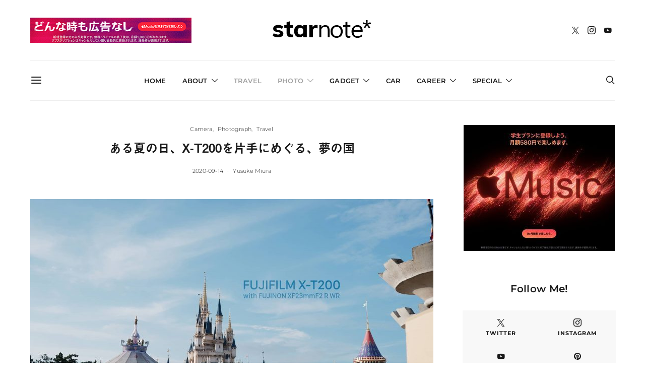

--- FILE ---
content_type: text/html; charset=UTF-8
request_url: https://starrrrr.com/entry/xt200-disney-land
body_size: 32513
content:
<!DOCTYPE html><html dir="ltr" lang="ja" prefix="og: https://ogp.me/ns#" class="wf-loading"><head><meta charset="UTF-8"><meta name="viewport" content="width=device-width, initial-scale=1"><link rel="profile" href="http://gmpg.org/xfn/11"><link media="all" href="https://starrrrr.com/wp-content/cache/autoptimize/css/autoptimize_01da793d9cc4fa9cee8db168a790d9b7.css" rel="stylesheet"><link media="screen" href="https://starrrrr.com/wp-content/cache/autoptimize/css/autoptimize_4773cc3f2db0f7eeb0d9cf763ae5f363.css" rel="stylesheet"><title>ある夏の日、X-T200を片手にめぐる、夢の国 - starnote*</title><meta name="description" content="全部撮って出しです。いいカメラだなぁ。 ある夏の日、X-T200を片手にめぐる、夢の国 とある夏の日、東京ディ" /><meta name="robots" content="max-image-preview:large" /><meta name="author" content="Yusuke Miura"/><meta name="google-site-verification" content="XONHve_od56L704QHmuSpEdO5mJ24nJjHC-_fbL3TlU" /><link rel="canonical" href="https://starrrrr.com/entry/xt200-disney-land" /><meta name="generator" content="All in One SEO (AIOSEO) 4.7.6" /><meta property="og:locale" content="ja_JP" /><meta property="og:site_name" content="starnote* - 日々を穏やかに記録する、思考と体験のアーカイブ。" /><meta property="og:type" content="article" /><meta property="og:title" content="ある夏の日、X-T200を片手にめぐる、夢の国 - starnote*" /><meta property="og:description" content="全部撮って出しです。いいカメラだなぁ。 ある夏の日、X-T200を片手にめぐる、夢の国 とある夏の日、東京ディ" /><meta property="og:url" content="https://starrrrr.com/entry/xt200-disney-land" /><meta property="og:image" content="https://starrrrr.com/wp-content/uploads/2020/09/20200914_xt200-disney-land-scaled.jpg" /><meta property="og:image:secure_url" content="https://starrrrr.com/wp-content/uploads/2020/09/20200914_xt200-disney-land-scaled.jpg" /><meta property="og:image:width" content="2560" /><meta property="og:image:height" content="1707" /><meta property="article:published_time" content="2020-09-14T13:18:35+00:00" /><meta property="article:modified_time" content="2021-07-19T05:11:32+00:00" /><meta name="twitter:card" content="summary_large_image" /><meta name="twitter:title" content="ある夏の日、X-T200を片手にめぐる、夢の国 - starnote*" /><meta name="twitter:description" content="全部撮って出しです。いいカメラだなぁ。 ある夏の日、X-T200を片手にめぐる、夢の国 とある夏の日、東京ディ" /><meta name="twitter:image" content="https://starrrrr.com/wp-content/uploads/2020/09/20200914_xt200-disney-land-scaled.jpg" /> <script type="application/ld+json" class="aioseo-schema">{"@context":"https:\/\/schema.org","@graph":[{"@type":"BlogPosting","@id":"https:\/\/starrrrr.com\/entry\/xt200-disney-land#blogposting","name":"\u3042\u308b\u590f\u306e\u65e5\u3001X-T200\u3092\u7247\u624b\u306b\u3081\u3050\u308b\u3001\u5922\u306e\u56fd - starnote*","headline":"\u3042\u308b\u590f\u306e\u65e5\u3001X-T200\u3092\u7247\u624b\u306b\u3081\u3050\u308b\u3001\u5922\u306e\u56fd","author":{"@id":"https:\/\/starrrrr.com\/entry\/author\/melopan#author"},"publisher":{"@id":"https:\/\/starrrrr.com\/#organization"},"image":{"@type":"ImageObject","url":"https:\/\/starrrrr.com\/wp-content\/uploads\/2020\/09\/20200914_xt200-disney-land-scaled.jpg","width":2560,"height":1707},"datePublished":"2020-09-14T22:18:35+09:00","dateModified":"2021-07-19T14:11:32+09:00","inLanguage":"ja","mainEntityOfPage":{"@id":"https:\/\/starrrrr.com\/entry\/xt200-disney-land#webpage"},"isPartOf":{"@id":"https:\/\/starrrrr.com\/entry\/xt200-disney-land#webpage"},"articleSection":"Camera, Photograph, Travel, FUJIFILM, FUJINON XF23mmF2 R WR, X-T200"},{"@type":"BreadcrumbList","@id":"https:\/\/starrrrr.com\/entry\/xt200-disney-land#breadcrumblist","itemListElement":[{"@type":"ListItem","@id":"https:\/\/starrrrr.com\/#listItem","position":1,"name":"\u5bb6"}]},{"@type":"Organization","@id":"https:\/\/starrrrr.com\/#organization","name":"starnote*","description":"\u65e5\u3005\u3092\u7a4f\u3084\u304b\u306b\u8a18\u9332\u3059\u308b\u3001\u601d\u8003\u3068\u4f53\u9a13\u306e\u30a2\u30fc\u30ab\u30a4\u30d6\u3002","url":"https:\/\/starrrrr.com\/"},{"@type":"Person","@id":"https:\/\/starrrrr.com\/entry\/author\/melopan#author","url":"https:\/\/starrrrr.com\/entry\/author\/melopan","name":"Yusuke Miura","image":{"@type":"ImageObject","@id":"https:\/\/starrrrr.com\/entry\/xt200-disney-land#authorImage","url":"https:\/\/secure.gravatar.com\/avatar\/fc5c00ca20f04500db58c3b86ae2a466?s=96&r=g","width":96,"height":96,"caption":"Yusuke Miura"}},{"@type":"WebPage","@id":"https:\/\/starrrrr.com\/entry\/xt200-disney-land#webpage","url":"https:\/\/starrrrr.com\/entry\/xt200-disney-land","name":"\u3042\u308b\u590f\u306e\u65e5\u3001X-T200\u3092\u7247\u624b\u306b\u3081\u3050\u308b\u3001\u5922\u306e\u56fd - starnote*","description":"\u5168\u90e8\u64ae\u3063\u3066\u51fa\u3057\u3067\u3059\u3002\u3044\u3044\u30ab\u30e1\u30e9\u3060\u306a\u3041\u3002 \u3042\u308b\u590f\u306e\u65e5\u3001X-T200\u3092\u7247\u624b\u306b\u3081\u3050\u308b\u3001\u5922\u306e\u56fd \u3068\u3042\u308b\u590f\u306e\u65e5\u3001\u6771\u4eac\u30c7\u30a3","inLanguage":"ja","isPartOf":{"@id":"https:\/\/starrrrr.com\/#website"},"breadcrumb":{"@id":"https:\/\/starrrrr.com\/entry\/xt200-disney-land#breadcrumblist"},"author":{"@id":"https:\/\/starrrrr.com\/entry\/author\/melopan#author"},"creator":{"@id":"https:\/\/starrrrr.com\/entry\/author\/melopan#author"},"image":{"@type":"ImageObject","url":"https:\/\/starrrrr.com\/wp-content\/uploads\/2020\/09\/20200914_xt200-disney-land-scaled.jpg","@id":"https:\/\/starrrrr.com\/entry\/xt200-disney-land\/#mainImage","width":2560,"height":1707},"primaryImageOfPage":{"@id":"https:\/\/starrrrr.com\/entry\/xt200-disney-land#mainImage"},"datePublished":"2020-09-14T22:18:35+09:00","dateModified":"2021-07-19T14:11:32+09:00"},{"@type":"WebSite","@id":"https:\/\/starrrrr.com\/#website","url":"https:\/\/starrrrr.com\/","name":"starnote*","description":"\u65e5\u3005\u3092\u7a4f\u3084\u304b\u306b\u8a18\u9332\u3059\u308b\u3001\u601d\u8003\u3068\u4f53\u9a13\u306e\u30a2\u30fc\u30ab\u30a4\u30d6\u3002","inLanguage":"ja","publisher":{"@id":"https:\/\/starrrrr.com\/#organization"}}]}</script> <link rel='dns-prefetch' href='//codoc.jp' /><link rel='dns-prefetch' href='//stats.wp.com' /><link rel='dns-prefetch' href='//use.fontawesome.com' /><link rel='dns-prefetch' href='//v0.wordpress.com' /><link rel='preconnect' href='//c0.wp.com' /><link rel="alternate" type="application/rss+xml" title="starnote* &raquo; フィード" href="https://starrrrr.com/feed" /><link rel="alternate" type="application/rss+xml" title="starnote* &raquo; コメントフィード" href="https://starrrrr.com/comments/feed" /><link rel="preload" href="https://starrrrr.com/wp-content/plugins/canvas/assets/fonts/canvas-icons.woff" as="font" type="font/woff" crossorigin> <script type="text/javascript">window._wpemojiSettings = {"baseUrl":"https:\/\/s.w.org\/images\/core\/emoji\/15.0.3\/72x72\/","ext":".png","svgUrl":"https:\/\/s.w.org\/images\/core\/emoji\/15.0.3\/svg\/","svgExt":".svg","source":{"concatemoji":"https:\/\/starrrrr.com\/wp-includes\/js\/wp-emoji-release.min.js?ver=6.7.4"}};
/*! This file is auto-generated */
!function(i,n){var o,s,e;function c(e){try{var t={supportTests:e,timestamp:(new Date).valueOf()};sessionStorage.setItem(o,JSON.stringify(t))}catch(e){}}function p(e,t,n){e.clearRect(0,0,e.canvas.width,e.canvas.height),e.fillText(t,0,0);var t=new Uint32Array(e.getImageData(0,0,e.canvas.width,e.canvas.height).data),r=(e.clearRect(0,0,e.canvas.width,e.canvas.height),e.fillText(n,0,0),new Uint32Array(e.getImageData(0,0,e.canvas.width,e.canvas.height).data));return t.every(function(e,t){return e===r[t]})}function u(e,t,n){switch(t){case"flag":return n(e,"\ud83c\udff3\ufe0f\u200d\u26a7\ufe0f","\ud83c\udff3\ufe0f\u200b\u26a7\ufe0f")?!1:!n(e,"\ud83c\uddfa\ud83c\uddf3","\ud83c\uddfa\u200b\ud83c\uddf3")&&!n(e,"\ud83c\udff4\udb40\udc67\udb40\udc62\udb40\udc65\udb40\udc6e\udb40\udc67\udb40\udc7f","\ud83c\udff4\u200b\udb40\udc67\u200b\udb40\udc62\u200b\udb40\udc65\u200b\udb40\udc6e\u200b\udb40\udc67\u200b\udb40\udc7f");case"emoji":return!n(e,"\ud83d\udc26\u200d\u2b1b","\ud83d\udc26\u200b\u2b1b")}return!1}function f(e,t,n){var r="undefined"!=typeof WorkerGlobalScope&&self instanceof WorkerGlobalScope?new OffscreenCanvas(300,150):i.createElement("canvas"),a=r.getContext("2d",{willReadFrequently:!0}),o=(a.textBaseline="top",a.font="600 32px Arial",{});return e.forEach(function(e){o[e]=t(a,e,n)}),o}function t(e){var t=i.createElement("script");t.src=e,t.defer=!0,i.head.appendChild(t)}"undefined"!=typeof Promise&&(o="wpEmojiSettingsSupports",s=["flag","emoji"],n.supports={everything:!0,everythingExceptFlag:!0},e=new Promise(function(e){i.addEventListener("DOMContentLoaded",e,{once:!0})}),new Promise(function(t){var n=function(){try{var e=JSON.parse(sessionStorage.getItem(o));if("object"==typeof e&&"number"==typeof e.timestamp&&(new Date).valueOf()<e.timestamp+604800&&"object"==typeof e.supportTests)return e.supportTests}catch(e){}return null}();if(!n){if("undefined"!=typeof Worker&&"undefined"!=typeof OffscreenCanvas&&"undefined"!=typeof URL&&URL.createObjectURL&&"undefined"!=typeof Blob)try{var e="postMessage("+f.toString()+"("+[JSON.stringify(s),u.toString(),p.toString()].join(",")+"));",r=new Blob([e],{type:"text/javascript"}),a=new Worker(URL.createObjectURL(r),{name:"wpTestEmojiSupports"});return void(a.onmessage=function(e){c(n=e.data),a.terminate(),t(n)})}catch(e){}c(n=f(s,u,p))}t(n)}).then(function(e){for(var t in e)n.supports[t]=e[t],n.supports.everything=n.supports.everything&&n.supports[t],"flag"!==t&&(n.supports.everythingExceptFlag=n.supports.everythingExceptFlag&&n.supports[t]);n.supports.everythingExceptFlag=n.supports.everythingExceptFlag&&!n.supports.flag,n.DOMReady=!1,n.readyCallback=function(){n.DOMReady=!0}}).then(function(){return e}).then(function(){var e;n.supports.everything||(n.readyCallback(),(e=n.source||{}).concatemoji?t(e.concatemoji):e.wpemoji&&e.twemoji&&(t(e.twemoji),t(e.wpemoji)))}))}((window,document),window._wpemojiSettings);</script> <link rel='alternate stylesheet' id='powerkit-icons-css' href='https://starrrrr.com/wp-content/plugins/powerkit/assets/fonts/powerkit-icons.woff?ver=2.9.6' type='text/css' as='font' type='font/wof' crossorigin /><link rel='stylesheet' id='font-awesome-official-css' href='https://use.fontawesome.com/releases/v6.6.0/css/all.css' type='text/css' media='all' integrity="sha384-h/hnnw1Bi4nbpD6kE7nYfCXzovi622sY5WBxww8ARKwpdLj5kUWjRuyiXaD1U2JT" crossorigin="anonymous" /><link rel='stylesheet' id='font-awesome-official-v4shim-css' href='https://use.fontawesome.com/releases/v6.6.0/css/v4-shims.css' type='text/css' media='all' integrity="sha384-Heamg4F/EELwbmnBJapxaWTkcdX/DCrJpYgSshI5BkI7xghn3RvDcpG+1xUJt/7K" crossorigin="anonymous" /> <script type="text/javascript" id="jquery-core-js-extra">var csco_mega_menu = {"rest_url":"https:\/\/starrrrr.com\/wp-json\/csco\/v1\/menu-posts"};</script> <script type="text/javascript" src="https://starrrrr.com/wp-includes/js/jquery/jquery.min.js?ver=3.7.1" id="jquery-core-js"></script> <script type="text/javascript" id="jquery-js-after">jQuery(document).ready(function() {
	jQuery(".3e3974def580a79626e3d3ca27adb240").click(function() {
		jQuery.post(
			"https://starrrrr.com/wp-admin/admin-ajax.php", {
				"action": "quick_adsense_onpost_ad_click",
				"quick_adsense_onpost_ad_index": jQuery(this).attr("data-index"),
				"quick_adsense_nonce": "aa018ad482",
			}, function(response) { }
		);
	});
});</script> <script type="text/javascript"  src="https://codoc.jp/js/cms.js?ver=6.7.4" id="codoc-injector-js-js"  data-css="rainbow"  data-usercode="PJslSORZmw" defer></script> <script type="text/javascript" id="fvp-frontend-js-extra">var fvpdata = {"ajaxurl":"https:\/\/starrrrr.com\/wp-admin\/admin-ajax.php","nonce":"3e3e0937f8","fitvids":"1","dynamic":"","overlay":"","opacity":"0.75","color":"b","width":"640"};</script> <script type="text/javascript" id="foobox-free-min-js-before">/* Run FooBox FREE (v2.7.33) */
var FOOBOX = window.FOOBOX = {
	ready: true,
	disableOthers: false,
	o: {wordpress: { enabled: true }, countMessage:'image %index of %total', captions: { dataTitle: ["captionTitle","title"], dataDesc: ["captionDesc","description"] }, rel: '', excludes:'.fbx-link,.nofoobox,.nolightbox,a[href*="pinterest.com/pin/create/button/"]', affiliate : { enabled: false }},
	selectors: [
		".foogallery-container.foogallery-lightbox-foobox", ".foogallery-container.foogallery-lightbox-foobox-free", ".gallery", ".wp-block-gallery", ".wp-caption", ".wp-block-image", "a:has(img[class*=wp-image-])", ".foobox"
	],
	pre: function( $ ){
		// Custom JavaScript (Pre)
		
	},
	post: function( $ ){
		// Custom JavaScript (Post)
		
		// Custom Captions Code
		
	},
	custom: function( $ ){
		// Custom Extra JS
		
	}
};</script> <link rel="https://api.w.org/" href="https://starrrrr.com/wp-json/" /><link rel="alternate" title="JSON" type="application/json" href="https://starrrrr.com/wp-json/wp/v2/posts/10337" /><link rel="EditURI" type="application/rsd+xml" title="RSD" href="https://starrrrr.com/xmlrpc.php?rsd" /><meta name="generator" content="WordPress 6.7.4" /><link rel='shortlink' href='https://wp.me/p95SiD-2GJ' /><link rel="alternate" title="oEmbed (JSON)" type="application/json+oembed" href="https://starrrrr.com/wp-json/oembed/1.0/embed?url=https%3A%2F%2Fstarrrrr.com%2Fentry%2Fxt200-disney-land" /><link rel="alternate" title="oEmbed (XML)" type="text/xml+oembed" href="https://starrrrr.com/wp-json/oembed/1.0/embed?url=https%3A%2F%2Fstarrrrr.com%2Fentry%2Fxt200-disney-land&#038;format=xml" />  <script async src="https://www.googletagmanager.com/gtag/js?id=G-1N4DJEKNQ0"></script> <script>window.dataLayer = window.dataLayer || [];
			function gtag(){dataLayer.push(arguments);}
			gtag('js', new Date());
			gtag('config', 'G-1N4DJEKNQ0');</script> <link rel="icon" href="https://starrrrr.com/wp-content/uploads/2017/08/cropped-starnote_icon-200x200.png" sizes="32x32" /><link rel="icon" href="https://starrrrr.com/wp-content/uploads/2017/08/cropped-starnote_icon-200x200.png" sizes="192x192" /><link rel="apple-touch-icon" href="https://starrrrr.com/wp-content/uploads/2017/08/cropped-starnote_icon-200x200.png" /><meta name="msapplication-TileImage" content="https://starrrrr.com/wp-content/uploads/2017/08/cropped-starnote_icon-300x300.png" /></head><body class="post-template-default single single-post postid-10337 single-format-standard wp-embed-responsive codoc-theme-rainbow header-enabled parallax-enabled sticky-sidebar-enabled stick-to-bottom navbar-sticky-enabled navbar-smart-enabled block-align-enabled style-align-center"><div class="site-overlay"></div><div class="offcanvas"><div class="offcanvas-header"><nav class="navbar navbar-offcanvas  navbar-border"> <a class="navbar-brand" href="https://starrrrr.com/"> <img class="logo-image" src="https://starrrrr.com/wp-content/uploads/2019/08/starnote-logo-navbar.png" srcset="https://starrrrr.com/wp-content/uploads/2019/08/starnote-logo-navbar.png 1x, https://starrrrr.com/wp-content/uploads/2019/08/starnote-logo-navbar@2x.png 2x" alt="starnote*"> </a> <button type="button" class="offcanvas-toggle navbar-toggle"> <i class="cs-icon cs-icon-cross"></i> </button></nav></div><div class="offcanvas-sidebar"><div class="offcanvas-inner widget-area"><div class="widget nav_menu-4 widget_nav_menu"><h5 class="title-block title-widget">Menu</h5><div class="menu-main-menu-container"><ul id="menu-main-menu" class="menu"><li id="menu-item-16" class="menu-item menu-item-type-custom menu-item-object-custom menu-item-16"><a href="https://www.starrrrr.com/">Home</a></li><li id="menu-item-890" class="menu-item menu-item-type-post_type menu-item-object-page menu-item-has-children menu-item-890"><a href="https://starrrrr.com/about">About</a><ul class="sub-menu"><li id="menu-item-6108" class="menu-item menu-item-type-post_type menu-item-object-page menu-item-6108"><a href="https://starrrrr.com/about">このブログについて</a></li><li id="menu-item-6109" class="menu-item menu-item-type-post_type menu-item-object-page menu-item-6109"><a href="https://starrrrr.com/profile">著者について</a></li><li id="menu-item-1312" class="menu-item menu-item-type-post_type menu-item-object-page menu-item-1312"><a href="https://starrrrr.com/contact">お問い合わせ</a></li><li id="menu-item-38382" class="menu-item menu-item-type-post_type menu-item-object-page menu-item-privacy-policy menu-item-38382"><a rel="privacy-policy" href="https://starrrrr.com/privacy-policy">プライバシーポリシー</a></li></ul></li><li id="menu-item-813" class="menu-item menu-item-type-taxonomy menu-item-object-category current-post-ancestor current-menu-parent current-post-parent menu-item-813"><a href="https://starrrrr.com/entry/category/travel">Travel</a></li><li id="menu-item-806" class="menu-item menu-item-type-taxonomy menu-item-object-category current-post-ancestor current-menu-parent current-post-parent menu-item-has-children menu-item-806"><a href="https://starrrrr.com/entry/category/photograph">Photo</a><ul class="sub-menu"><li id="menu-item-6129" class="menu-item menu-item-type-taxonomy menu-item-object-category current-post-ancestor current-menu-parent current-post-parent menu-item-6129"><a href="https://starrrrr.com/entry/category/photograph/camera">Camera</a></li></ul></li><li id="menu-item-6104" class="menu-item menu-item-type-taxonomy menu-item-object-category menu-item-has-children menu-item-6104"><a href="https://starrrrr.com/entry/category/gadget">Gadget</a><ul class="sub-menu"><li id="menu-item-798" class="menu-item menu-item-type-taxonomy menu-item-object-category menu-item-has-children menu-item-798"><a href="https://starrrrr.com/entry/category/apple">Apple</a><ul class="sub-menu"><li id="menu-item-799" class="menu-item menu-item-type-taxonomy menu-item-object-category menu-item-799"><a href="https://starrrrr.com/entry/category/apple/mac">Mac</a></li><li id="menu-item-805" class="menu-item menu-item-type-taxonomy menu-item-object-category menu-item-805"><a href="https://starrrrr.com/entry/category/apple/iphone">iPhone</a></li><li id="menu-item-804" class="menu-item menu-item-type-taxonomy menu-item-object-category menu-item-804"><a href="https://starrrrr.com/entry/category/apple/ipad">iPad</a></li></ul></li><li id="menu-item-6128" class="menu-item menu-item-type-taxonomy menu-item-object-category menu-item-6128"><a href="https://starrrrr.com/entry/category/android">Android</a></li><li id="menu-item-6130" class="menu-item menu-item-type-taxonomy menu-item-object-category menu-item-6130"><a href="https://starrrrr.com/entry/category/sony">Sony</a></li></ul></li><li id="menu-item-41569" class="menu-item menu-item-type-taxonomy menu-item-object-category menu-item-41569"><a href="https://starrrrr.com/entry/category/lifestyle/car">Car</a></li><li id="menu-item-41568" class="menu-item menu-item-type-taxonomy menu-item-object-category menu-item-has-children menu-item-41568"><a href="https://starrrrr.com/entry/category/column/career">Career</a><ul class="sub-menu"><li id="menu-item-3208" class="menu-item menu-item-type-taxonomy menu-item-object-category menu-item-3208"><a href="https://starrrrr.com/entry/category/academic">Academic</a></li><li id="menu-item-6124" class="menu-item menu-item-type-taxonomy menu-item-object-category menu-item-6124"><a href="https://starrrrr.com/entry/category/qualification/pharmacist">Pharmacist</a></li></ul></li><li id="menu-item-41565" class="menu-item menu-item-type-post_type menu-item-object-page menu-item-has-children menu-item-41565"><a href="https://starrrrr.com/digital-minimalism">Special</a><ul class="sub-menu"><li id="menu-item-41566" class="menu-item menu-item-type-post_type menu-item-object-page menu-item-41566"><a href="https://starrrrr.com/digital-minimalism">特集：「デジタル・ミニマリズム」としてのiPhone</a></li><li id="menu-item-41586" class="menu-item menu-item-type-post_type menu-item-object-page menu-item-41586"><a href="https://starrrrr.com/the-ultimate-roadscapes">特集：美しい道を走る</a></li><li id="menu-item-41610" class="menu-item menu-item-type-post_type menu-item-object-page menu-item-41610"><a href="https://starrrrr.com/write-write-write">特集：書くことに理由なんていらない</a></li><li id="menu-item-41627" class="menu-item menu-item-type-post_type menu-item-object-page menu-item-41627"><a href="https://starrrrr.com/living-with-dog">特集：犬と暮らす日々</a></li></ul></li></ul></div></div><div class="widget tag_cloud-5 widget_tag_cloud"><h5 class="title-block title-widget">Series</h5><div class="tagcloud"><a href="https://starrrrr.com/entry/tag/2018" class="tag-cloud-link tag-link-104 tag-link-position-1" style="font-size: 10pt;" aria-label="2018年まとめ (4個の項目)">2018年まとめ</a> <a href="https://starrrrr.com/entry/tag/2021" class="tag-cloud-link tag-link-164 tag-link-position-2" style="font-size: 10pt;" aria-label="2021年まとめ (4個の項目)">2021年まとめ</a> <a href="https://starrrrr.com/entry/tag/2022" class="tag-cloud-link tag-link-172 tag-link-position-3" style="font-size: 10pt;" aria-label="2022年まとめ (4個の項目)">2022年まとめ</a> <a href="https://starrrrr.com/entry/tag/2023" class="tag-cloud-link tag-link-179 tag-link-position-4" style="font-size: 9.0909090909091pt;" aria-label="2023年まとめ (3個の項目)">2023年まとめ</a> <a href="https://starrrrr.com/entry/tag/2024" class="tag-cloud-link tag-link-182 tag-link-position-5" style="font-size: 10pt;" aria-label="2024年まとめ (4個の項目)">2024年まとめ</a> <a href="https://starrrrr.com/entry/tag/2025" class="tag-cloud-link tag-link-184 tag-link-position-6" style="font-size: 10pt;" aria-label="2025年まとめ (4個の項目)">2025年まとめ</a> <a href="https://starrrrr.com/entry/tag/battabi" class="tag-cloud-link tag-link-112 tag-link-position-7" style="font-size: 11.363636363636pt;" aria-label="BATTABI (6個の項目)">BATTABI</a> <a href="https://starrrrr.com/entry/tag/black-mist" class="tag-cloud-link tag-link-162 tag-link-position-8" style="font-size: 9.0909090909091pt;" aria-label="Black Mist (3個の項目)">Black Mist</a> <a href="https://starrrrr.com/entry/tag/bruno" class="tag-cloud-link tag-link-148 tag-link-position-9" style="font-size: 9.0909090909091pt;" aria-label="BRUNO (3個の項目)">BRUNO</a> <a href="https://starrrrr.com/entry/tag/cx-5" class="tag-cloud-link tag-link-140 tag-link-position-10" style="font-size: 17.181818181818pt;" aria-label="CX-5 (30個の項目)">CX-5</a> <a href="https://starrrrr.com/entry/tag/cx-60" class="tag-cloud-link tag-link-169 tag-link-position-11" style="font-size: 18.818181818182pt;" aria-label="CX-60 (46個の項目)">CX-60</a> <a href="https://starrrrr.com/entry/tag/featured" class="tag-cloud-link tag-link-61 tag-link-position-12" style="font-size: 17.909090909091pt;" aria-label="Featured (36個の項目)">Featured</a> <a href="https://starrrrr.com/entry/tag/fujifilm" class="tag-cloud-link tag-link-158 tag-link-position-13" style="font-size: 22pt;" aria-label="FUJIFILM (103個の項目)">FUJIFILM</a> <a href="https://starrrrr.com/entry/tag/fujinon-xf18-55mmf2-8-4-r-lm-ois" class="tag-cloud-link tag-link-137 tag-link-position-14" style="font-size: 19.272727272727pt;" aria-label="FUJINON XF18-55mmF2.8-4 R LM OIS (51個の項目)">FUJINON XF18-55mmF2.8-4 R LM OIS</a> <a href="https://starrrrr.com/entry/tag/fujinon-xf23mmf2-r-wr" class="tag-cloud-link tag-link-131 tag-link-position-15" style="font-size: 16.818181818182pt;" aria-label="FUJINON XF23mmF2 R WR (27個の項目)">FUJINON XF23mmF2 R WR</a> <a href="https://starrrrr.com/entry/tag/fujinon-xf35mmf1-4-r" class="tag-cloud-link tag-link-180 tag-link-position-16" style="font-size: 14.090909090909pt;" aria-label="FUJINON XF35mmF1.4 R (13個の項目)">FUJINON XF35mmF1.4 R</a> <a href="https://starrrrr.com/entry/tag/gr-iiix" class="tag-cloud-link tag-link-173 tag-link-position-17" style="font-size: 16pt;" aria-label="GR IIIx (22個の項目)">GR IIIx</a> <a href="https://starrrrr.com/entry/tag/my-research" class="tag-cloud-link tag-link-123 tag-link-position-18" style="font-size: 9.0909090909091pt;" aria-label="My Research (3個の項目)">My Research</a> <a href="https://starrrrr.com/entry/tag/panasonic-cuble" class="tag-cloud-link tag-link-147 tag-link-position-19" style="font-size: 10.727272727273pt;" aria-label="Panasonic Cuble (5個の項目)">Panasonic Cuble</a> <a href="https://starrrrr.com/entry/tag/pickup" class="tag-cloud-link tag-link-166 tag-link-position-20" style="font-size: 15.636363636364pt;" aria-label="PickUp (20個の項目)">PickUp</a> <a href="https://starrrrr.com/entry/tag/pr" class="tag-cloud-link tag-link-159 tag-link-position-21" style="font-size: 19.090909090909pt;" aria-label="PR (49個の項目)">PR</a> <a href="https://starrrrr.com/entry/tag/presso" class="tag-cloud-link tag-link-139 tag-link-position-22" style="font-size: 13.454545454545pt;" aria-label="PRESSo (11個の項目)">PRESSo</a> <a href="https://starrrrr.com/entry/tag/recommendation" class="tag-cloud-link tag-link-75 tag-link-position-23" style="font-size: 16.636363636364pt;" aria-label="Recommendation (26個の項目)">Recommendation</a> <a href="https://starrrrr.com/entry/tag/samyang-af-12mm-f2" class="tag-cloud-link tag-link-165 tag-link-position-24" style="font-size: 9.0909090909091pt;" aria-label="SAMYANG AF 12mm F2 (3個の項目)">SAMYANG AF 12mm F2</a> <a href="https://starrrrr.com/entry/tag/sigma-2470mm-f28-dg-dn-art" class="tag-cloud-link tag-link-127 tag-link-position-25" style="font-size: 18.454545454545pt;" aria-label="SIGMA 24-70mm F2.8 DG DN Art (42個の項目)">SIGMA 24-70mm F2.8 DG DN Art</a> <a href="https://starrrrr.com/entry/tag/sony-a7iii" class="tag-cloud-link tag-link-135 tag-link-position-26" style="font-size: 20.818181818182pt;" aria-label="Sony A7III (76個の項目)">Sony A7III</a> <a href="https://starrrrr.com/entry/tag/super-takumar-55mm-f1-8" class="tag-cloud-link tag-link-146 tag-link-position-27" style="font-size: 8pt;" aria-label="Super Takumar 55mm F1.8 (2個の項目)">Super Takumar 55mm F1.8</a> <a href="https://starrrrr.com/entry/tag/tokina-atx-m-23mm-f1-4-x" class="tag-cloud-link tag-link-161 tag-link-position-28" style="font-size: 8pt;" aria-label="Tokina atx-m 23mm F1.4 X (2個の項目)">Tokina atx-m 23mm F1.4 X</a> <a href="https://starrrrr.com/entry/tag/tokina-atx-m-33mm-f1-4-x" class="tag-cloud-link tag-link-152 tag-link-position-29" style="font-size: 11.818181818182pt;" aria-label="Tokina atx-m 33mm F1.4 X (7個の項目)">Tokina atx-m 33mm F1.4 X</a> <a href="https://starrrrr.com/entry/tag/tokina-atx-m-56mm-f1-4-x" class="tag-cloud-link tag-link-160 tag-link-position-30" style="font-size: 11.363636363636pt;" aria-label="Tokina atx-m 56mm F1.4 X (6個の項目)">Tokina atx-m 56mm F1.4 X</a> <a href="https://starrrrr.com/entry/tag/x-t4" class="tag-cloud-link tag-link-157 tag-link-position-31" style="font-size: 20.090909090909pt;" aria-label="X-T4 (64個の項目)">X-T4</a> <a href="https://starrrrr.com/entry/tag/x-t200" class="tag-cloud-link tag-link-132 tag-link-position-32" style="font-size: 18.363636363636pt;" aria-label="X-T200 (41個の項目)">X-T200</a> <a href="https://starrrrr.com/entry/tag/x100vi" class="tag-cloud-link tag-link-181 tag-link-position-33" style="font-size: 17.181818181818pt;" aria-label="X100VI (30個の項目)">X100VI</a> <a href="https://starrrrr.com/entry/tag/starnozine" class="tag-cloud-link tag-link-108 tag-link-position-34" style="font-size: 21.545454545455pt;" aria-label="すたのじん (93個の項目)">すたのじん</a> <a href="https://starrrrr.com/entry/tag/yuruyuru-nagoya-travel" class="tag-cloud-link tag-link-134 tag-link-position-35" style="font-size: 11.363636363636pt;" aria-label="ゆるゆる名古屋旅 (6個の項目)">ゆるゆる名古屋旅</a> <a href="https://starrrrr.com/entry/tag/kamakura-and-us" class="tag-cloud-link tag-link-129 tag-link-position-36" style="font-size: 14.545454545455pt;" aria-label="わたしたちと鎌倉 (15個の項目)">わたしたちと鎌倉</a> <a href="https://starrrrr.com/entry/tag/our-nagano-travel" class="tag-cloud-link tag-link-155 tag-link-position-37" style="font-size: 15.818181818182pt;" aria-label="わたしたちの長野旅行 (21個の項目)">わたしたちの長野旅行</a> <a href="https://starrrrr.com/entry/tag/us-pharmacy" class="tag-cloud-link tag-link-110 tag-link-position-38" style="font-size: 12.727272727273pt;" aria-label="アメリカと薬学 (9個の項目)">アメリカと薬学</a> <a href="https://starrrrr.com/entry/tag/izu-geopark" class="tag-cloud-link tag-link-151 tag-link-position-39" style="font-size: 10pt;" aria-label="伊豆半島ジオパークをめぐる (4個の項目)">伊豆半島ジオパークをめぐる</a> <a href="https://starrrrr.com/entry/tag/showa-park" class="tag-cloud-link tag-link-163 tag-link-position-40" style="font-size: 14.363636363636pt;" aria-label="国営昭和記念公園 (14個の項目)">国営昭和記念公園</a> <a href="https://starrrrr.com/entry/tag/end-of-year" class="tag-cloud-link tag-link-106 tag-link-position-41" style="font-size: 17.363636363636pt;" aria-label="年末まとめ (31個の項目)">年末まとめ</a> <a href="https://starrrrr.com/entry/tag/real-best-buy" class="tag-cloud-link tag-link-150 tag-link-position-42" style="font-size: 9.0909090909091pt;" aria-label="本当に買ってよかったもの (3個の項目)">本当に買ってよかったもの</a> <a href="https://starrrrr.com/entry/tag/karuizawa-wedding" class="tag-cloud-link tag-link-171 tag-link-position-43" style="font-size: 8pt;" aria-label="軽井沢挙式 (2個の項目)">軽井沢挙式</a> <a href="https://starrrrr.com/entry/tag/weekend-taiwan" class="tag-cloud-link tag-link-109 tag-link-position-44" style="font-size: 11.818181818182pt;" aria-label="週末台湾 (7個の項目)">週末台湾</a> <a href="https://starrrrr.com/entry/tag/nagasaki-lantern-2019" class="tag-cloud-link tag-link-111 tag-link-position-45" style="font-size: 10pt;" aria-label="長崎ランタンフェスティバル2019 (4個の項目)">長崎ランタンフェスティバル2019</a></div></div><div class="widget categories-5 widget_categories"><h5 class="title-block title-widget">Categories</h5><ul><li class="cat-item cat-item-102"><a href="https://starrrrr.com/entry/category/academic">Academic</a><ul class='children'><li class="cat-item cat-item-115"><a href="https://starrrrr.com/entry/category/academic/my-research">My Research</a></li></ul></li><li class="cat-item cat-item-51"><a href="https://starrrrr.com/entry/category/android">Android</a><ul class='children'><li class="cat-item cat-item-52"><a href="https://starrrrr.com/entry/category/android/dtab">dtab</a></li></ul></li><li class="cat-item cat-item-3"><a href="https://starrrrr.com/entry/category/app">App</a><ul class='children'><li class="cat-item cat-item-19"><a href="https://starrrrr.com/entry/category/app/ios-app">iOS App</a></li><li class="cat-item cat-item-4"><a href="https://starrrrr.com/entry/category/app/mac-app">Mac App</a></li><li class="cat-item cat-item-37"><a href="https://starrrrr.com/entry/category/app/web-app">Web App</a></li></ul></li><li class="cat-item cat-item-5"><a href="https://starrrrr.com/entry/category/apple">Apple</a><ul class='children'><li class="cat-item cat-item-39"><a href="https://starrrrr.com/entry/category/apple/apple-music">Apple Music</a></li><li class="cat-item cat-item-168"><a href="https://starrrrr.com/entry/category/apple/apple-watch">Apple Watch</a></li><li class="cat-item cat-item-22"><a href="https://starrrrr.com/entry/category/apple/ipad">iPad</a></li><li class="cat-item cat-item-42"><a href="https://starrrrr.com/entry/category/apple/iphone">iPhone</a></li><li class="cat-item cat-item-6"><a href="https://starrrrr.com/entry/category/apple/mac">Mac</a></li></ul></li><li class="cat-item cat-item-9"><a href="https://starrrrr.com/entry/category/blog">Blog</a><ul class='children'><li class="cat-item cat-item-38"><a href="https://starrrrr.com/entry/category/blog/adsense-affiliate">Adsense / Affiliate</a></li><li class="cat-item cat-item-84"><a href="https://starrrrr.com/entry/category/blog/blog-design">Blog Design</a></li><li class="cat-item cat-item-10"><a href="https://starrrrr.com/entry/category/blog/monthly">Weekly / Monthly</a></li></ul></li><li class="cat-item cat-item-99"><a href="https://starrrrr.com/entry/category/books">Books</a></li><li class="cat-item cat-item-40"><a href="https://starrrrr.com/entry/category/case">Case</a><ul class='children'><li class="cat-item cat-item-86"><a href="https://starrrrr.com/entry/category/case/ipad-case">iPad Case</a></li><li class="cat-item cat-item-41"><a href="https://starrrrr.com/entry/category/case/iphone-case">iPhone Case</a></li><li class="cat-item cat-item-85"><a href="https://starrrrr.com/entry/category/case/mac-case">Mac Case</a></li></ul></li><li class="cat-item cat-item-24"><a href="https://starrrrr.com/entry/category/column">Column</a><ul class='children'><li class="cat-item cat-item-36"><a href="https://starrrrr.com/entry/category/column/blog-writing">Blog Writing</a></li><li class="cat-item cat-item-113"><a href="https://starrrrr.com/entry/category/column/career">Career</a></li><li class="cat-item cat-item-25"><a href="https://starrrrr.com/entry/category/column/doctor-course">Doctor Course</a></li></ul></li><li class="cat-item cat-item-92"><a href="https://starrrrr.com/entry/category/design">Design</a></li><li class="cat-item cat-item-116"><a href="https://starrrrr.com/entry/category/drug-development">Drug Development</a></li><li class="cat-item cat-item-105"><a href="https://starrrrr.com/entry/category/essay">Essay</a></li><li class="cat-item cat-item-156"><a href="https://starrrrr.com/entry/category/foods">Foods</a></li><li class="cat-item cat-item-26"><a href="https://starrrrr.com/entry/category/gadget">Gadget</a><ul class='children'><li class="cat-item cat-item-73"><a href="https://starrrrr.com/entry/category/gadget/ipad-gadget">iPad Gadget</a></li><li class="cat-item cat-item-27"><a href="https://starrrrr.com/entry/category/gadget/mac-gadget">Mac Gadget</a></li><li class="cat-item cat-item-72"><a href="https://starrrrr.com/entry/category/gadget/tv-gadget">TV Gadget</a></li></ul></li><li class="cat-item cat-item-17"><a href="https://starrrrr.com/entry/category/goods">Goods</a><ul class='children'><li class="cat-item cat-item-47"><a href="https://starrrrr.com/entry/category/goods/goods-for-gadgets">Goods for Gadgets</a></li><li class="cat-item cat-item-136"><a href="https://starrrrr.com/entry/category/goods/ikea">IKEA</a></li><li class="cat-item cat-item-30"><a href="https://starrrrr.com/entry/category/goods/muji">MUJI</a></li><li class="cat-item cat-item-18"><a href="https://starrrrr.com/entry/category/goods/stationery">Stationery</a></li></ul></li><li class="cat-item cat-item-114"><a href="https://starrrrr.com/entry/category/house">House</a></li><li class="cat-item cat-item-107"><a href="https://starrrrr.com/entry/category/lifestyle">Lifestyle</a><ul class='children'><li class="cat-item cat-item-125"><a href="https://starrrrr.com/entry/category/lifestyle/car">Car</a></li><li class="cat-item cat-item-174"><a href="https://starrrrr.com/entry/category/lifestyle/dog">Dog</a></li></ul></li><li class="cat-item cat-item-11"><a href="https://starrrrr.com/entry/category/movie-drama">Movie / Drama</a><ul class='children'><li class="cat-item cat-item-23"><a href="https://starrrrr.com/entry/category/movie-drama/foreign-drama">Foreign Drama</a></li></ul></li><li class="cat-item cat-item-20"><a href="https://starrrrr.com/entry/category/music">Music</a><ul class='children'><li class="cat-item cat-item-44"><a href="https://starrrrr.com/entry/category/music/album">Album</a></li><li class="cat-item cat-item-21"><a href="https://starrrrr.com/entry/category/music/headphone">Headphone</a></li><li class="cat-item cat-item-29"><a href="https://starrrrr.com/entry/category/music/live">Live</a></li><li class="cat-item cat-item-103"><a href="https://starrrrr.com/entry/category/music/music-note">Music Note</a></li><li class="cat-item cat-item-43"><a href="https://starrrrr.com/entry/category/music/speaker-music">Speaker</a></li></ul></li><li class="cat-item cat-item-49"><a href="https://starrrrr.com/entry/category/net">Net</a><ul class='children'><li class="cat-item cat-item-87"><a href="https://starrrrr.com/entry/category/net/mobile-router">Mobile Router</a></li><li class="cat-item cat-item-50"><a href="https://starrrrr.com/entry/category/net/wimax">WiMAX</a></li></ul></li><li class="cat-item cat-item-97"><a href="https://starrrrr.com/entry/category/opinion">Opinion</a></li><li class="cat-item cat-item-7"><a href="https://starrrrr.com/entry/category/photograph">Photograph</a><ul class='children'><li class="cat-item cat-item-31"><a href="https://starrrrr.com/entry/category/photograph/camera">Camera</a></li><li class="cat-item cat-item-8"><a href="https://starrrrr.com/entry/category/photograph/eyefi">Eyefi</a></li><li class="cat-item cat-item-35"><a href="https://starrrrr.com/entry/category/photograph/flashair">FlashAir</a></li><li class="cat-item cat-item-28"><a href="https://starrrrr.com/entry/category/photograph/photo-management">Photo Management</a></li></ul></li><li class="cat-item cat-item-33"><a href="https://starrrrr.com/entry/category/qualification">Qualification</a><ul class='children'><li class="cat-item cat-item-34"><a href="https://starrrrr.com/entry/category/qualification/pharmacist">Pharmacist</a></li></ul></li><li class="cat-item cat-item-54"><a href="https://starrrrr.com/entry/category/skill-up">Skill-Up</a></li><li class="cat-item cat-item-14"><a href="https://starrrrr.com/entry/category/sony">Sony</a><ul class='children'><li class="cat-item cat-item-15"><a href="https://starrrrr.com/entry/category/sony/action-cam">Action Cam</a></li><li class="cat-item cat-item-53"><a href="https://starrrrr.com/entry/category/sony/speaker">Speaker</a></li><li class="cat-item cat-item-48"><a href="https://starrrrr.com/entry/category/sony/xperia">Xperia</a></li></ul></li><li class="cat-item cat-item-12"><a href="https://starrrrr.com/entry/category/travel">Travel</a><ul class='children'><li class="cat-item cat-item-101"><a href="https://starrrrr.com/entry/category/travel/america">America</a></li><li class="cat-item cat-item-16"><a href="https://starrrrr.com/entry/category/travel/cafe">Café</a></li><li class="cat-item cat-item-46"><a href="https://starrrrr.com/entry/category/travel/drive-on-cube">Drive! on cube</a></li><li class="cat-item cat-item-98"><a href="https://starrrrr.com/entry/category/travel/fukuoka">Fukuoka</a></li><li class="cat-item cat-item-183"><a href="https://starrrrr.com/entry/category/travel/hakone">Hakone</a></li><li class="cat-item cat-item-130"><a href="https://starrrrr.com/entry/category/travel/kamakura">Kamakura</a></li><li class="cat-item cat-item-94"><a href="https://starrrrr.com/entry/category/travel/kobe">Kobe</a></li><li class="cat-item cat-item-90"><a href="https://starrrrr.com/entry/category/travel/kumamoto">Kumamoto</a></li><li class="cat-item cat-item-93"><a href="https://starrrrr.com/entry/category/travel/kyoto">Kyoto</a></li><li class="cat-item cat-item-153"><a href="https://starrrrr.com/entry/category/travel/nagano">Nagano</a></li><li class="cat-item cat-item-13"><a href="https://starrrrr.com/entry/category/travel/nagasaki">Nagasaki</a></li><li class="cat-item cat-item-133"><a href="https://starrrrr.com/entry/category/travel/nagoya">Nagoya</a></li><li class="cat-item cat-item-91"><a href="https://starrrrr.com/entry/category/travel/oita">Oita</a></li><li class="cat-item cat-item-88"><a href="https://starrrrr.com/entry/category/travel/saga">Saga</a></li><li class="cat-item cat-item-89"><a href="https://starrrrr.com/entry/category/travel/sakura-week">Sakura Week</a></li><li class="cat-item cat-item-100"><a href="https://starrrrr.com/entry/category/travel/taiwan">Taiwan</a></li><li class="cat-item cat-item-95"><a href="https://starrrrr.com/entry/category/travel/tokyo">Tokyo</a></li></ul></li><li class="cat-item cat-item-124"><a href="https://starrrrr.com/entry/category/vlog">Vlog</a></li><li class="cat-item cat-item-32"><a href="https://starrrrr.com/entry/category/web-services">Web Services</a><ul class='children'><li class="cat-item cat-item-45"><a href="https://starrrrr.com/entry/category/web-services/evernote">Evernote</a></li></ul></li><li class="cat-item cat-item-170"><a href="https://starrrrr.com/entry/category/wedding">Wedding</a></li></ul></div><div class="widget archives-4 widget_archive"><h5 class="title-block title-widget">Archives</h5><ul><li><a href='https://starrrrr.com/entry/2026/01'>2026年1月</a>&nbsp;(7)</li><li><a href='https://starrrrr.com/entry/2025/12'>2025年12月</a>&nbsp;(13)</li><li><a href='https://starrrrr.com/entry/2025/11'>2025年11月</a>&nbsp;(11)</li><li><a href='https://starrrrr.com/entry/2025/10'>2025年10月</a>&nbsp;(8)</li><li><a href='https://starrrrr.com/entry/2025/09'>2025年9月</a>&nbsp;(9)</li><li><a href='https://starrrrr.com/entry/2025/08'>2025年8月</a>&nbsp;(9)</li><li><a href='https://starrrrr.com/entry/2025/07'>2025年7月</a>&nbsp;(11)</li><li><a href='https://starrrrr.com/entry/2025/06'>2025年6月</a>&nbsp;(8)</li><li><a href='https://starrrrr.com/entry/2025/05'>2025年5月</a>&nbsp;(9)</li><li><a href='https://starrrrr.com/entry/2025/04'>2025年4月</a>&nbsp;(10)</li><li><a href='https://starrrrr.com/entry/2025/03'>2025年3月</a>&nbsp;(10)</li><li><a href='https://starrrrr.com/entry/2025/02'>2025年2月</a>&nbsp;(10)</li><li><a href='https://starrrrr.com/entry/2025/01'>2025年1月</a>&nbsp;(8)</li><li><a href='https://starrrrr.com/entry/2024/12'>2024年12月</a>&nbsp;(12)</li><li><a href='https://starrrrr.com/entry/2024/11'>2024年11月</a>&nbsp;(11)</li><li><a href='https://starrrrr.com/entry/2024/10'>2024年10月</a>&nbsp;(8)</li><li><a href='https://starrrrr.com/entry/2024/09'>2024年9月</a>&nbsp;(7)</li><li><a href='https://starrrrr.com/entry/2024/08'>2024年8月</a>&nbsp;(6)</li><li><a href='https://starrrrr.com/entry/2024/07'>2024年7月</a>&nbsp;(13)</li><li><a href='https://starrrrr.com/entry/2024/06'>2024年6月</a>&nbsp;(8)</li><li><a href='https://starrrrr.com/entry/2024/05'>2024年5月</a>&nbsp;(8)</li><li><a href='https://starrrrr.com/entry/2024/04'>2024年4月</a>&nbsp;(8)</li><li><a href='https://starrrrr.com/entry/2024/03'>2024年3月</a>&nbsp;(9)</li><li><a href='https://starrrrr.com/entry/2024/02'>2024年2月</a>&nbsp;(5)</li><li><a href='https://starrrrr.com/entry/2024/01'>2024年1月</a>&nbsp;(8)</li><li><a href='https://starrrrr.com/entry/2023/12'>2023年12月</a>&nbsp;(11)</li><li><a href='https://starrrrr.com/entry/2023/11'>2023年11月</a>&nbsp;(6)</li><li><a href='https://starrrrr.com/entry/2023/10'>2023年10月</a>&nbsp;(9)</li><li><a href='https://starrrrr.com/entry/2023/09'>2023年9月</a>&nbsp;(7)</li><li><a href='https://starrrrr.com/entry/2023/08'>2023年8月</a>&nbsp;(6)</li><li><a href='https://starrrrr.com/entry/2023/07'>2023年7月</a>&nbsp;(10)</li><li><a href='https://starrrrr.com/entry/2023/06'>2023年6月</a>&nbsp;(7)</li><li><a href='https://starrrrr.com/entry/2023/05'>2023年5月</a>&nbsp;(11)</li><li><a href='https://starrrrr.com/entry/2023/04'>2023年4月</a>&nbsp;(9)</li><li><a href='https://starrrrr.com/entry/2023/03'>2023年3月</a>&nbsp;(10)</li><li><a href='https://starrrrr.com/entry/2023/02'>2023年2月</a>&nbsp;(8)</li><li><a href='https://starrrrr.com/entry/2023/01'>2023年1月</a>&nbsp;(9)</li><li><a href='https://starrrrr.com/entry/2022/12'>2022年12月</a>&nbsp;(13)</li><li><a href='https://starrrrr.com/entry/2022/11'>2022年11月</a>&nbsp;(7)</li><li><a href='https://starrrrr.com/entry/2022/10'>2022年10月</a>&nbsp;(7)</li><li><a href='https://starrrrr.com/entry/2022/09'>2022年9月</a>&nbsp;(8)</li><li><a href='https://starrrrr.com/entry/2022/08'>2022年8月</a>&nbsp;(8)</li><li><a href='https://starrrrr.com/entry/2022/07'>2022年7月</a>&nbsp;(7)</li><li><a href='https://starrrrr.com/entry/2022/06'>2022年6月</a>&nbsp;(8)</li><li><a href='https://starrrrr.com/entry/2022/05'>2022年5月</a>&nbsp;(13)</li><li><a href='https://starrrrr.com/entry/2022/04'>2022年4月</a>&nbsp;(9)</li><li><a href='https://starrrrr.com/entry/2022/03'>2022年3月</a>&nbsp;(10)</li><li><a href='https://starrrrr.com/entry/2022/02'>2022年2月</a>&nbsp;(8)</li><li><a href='https://starrrrr.com/entry/2022/01'>2022年1月</a>&nbsp;(9)</li><li><a href='https://starrrrr.com/entry/2021/12'>2021年12月</a>&nbsp;(9)</li><li><a href='https://starrrrr.com/entry/2021/11'>2021年11月</a>&nbsp;(8)</li><li><a href='https://starrrrr.com/entry/2021/10'>2021年10月</a>&nbsp;(8)</li><li><a href='https://starrrrr.com/entry/2021/09'>2021年9月</a>&nbsp;(10)</li><li><a href='https://starrrrr.com/entry/2021/08'>2021年8月</a>&nbsp;(12)</li><li><a href='https://starrrrr.com/entry/2021/07'>2021年7月</a>&nbsp;(13)</li><li><a href='https://starrrrr.com/entry/2021/06'>2021年6月</a>&nbsp;(13)</li><li><a href='https://starrrrr.com/entry/2021/05'>2021年5月</a>&nbsp;(11)</li><li><a href='https://starrrrr.com/entry/2021/04'>2021年4月</a>&nbsp;(12)</li><li><a href='https://starrrrr.com/entry/2021/03'>2021年3月</a>&nbsp;(9)</li><li><a href='https://starrrrr.com/entry/2021/02'>2021年2月</a>&nbsp;(10)</li><li><a href='https://starrrrr.com/entry/2021/01'>2021年1月</a>&nbsp;(10)</li><li><a href='https://starrrrr.com/entry/2020/12'>2020年12月</a>&nbsp;(11)</li><li><a href='https://starrrrr.com/entry/2020/11'>2020年11月</a>&nbsp;(9)</li><li><a href='https://starrrrr.com/entry/2020/10'>2020年10月</a>&nbsp;(6)</li><li><a href='https://starrrrr.com/entry/2020/09'>2020年9月</a>&nbsp;(9)</li><li><a href='https://starrrrr.com/entry/2020/08'>2020年8月</a>&nbsp;(9)</li><li><a href='https://starrrrr.com/entry/2020/07'>2020年7月</a>&nbsp;(10)</li><li><a href='https://starrrrr.com/entry/2020/06'>2020年6月</a>&nbsp;(7)</li><li><a href='https://starrrrr.com/entry/2020/05'>2020年5月</a>&nbsp;(7)</li><li><a href='https://starrrrr.com/entry/2020/04'>2020年4月</a>&nbsp;(8)</li><li><a href='https://starrrrr.com/entry/2020/03'>2020年3月</a>&nbsp;(11)</li><li><a href='https://starrrrr.com/entry/2020/02'>2020年2月</a>&nbsp;(3)</li><li><a href='https://starrrrr.com/entry/2020/01'>2020年1月</a>&nbsp;(9)</li><li><a href='https://starrrrr.com/entry/2019/12'>2019年12月</a>&nbsp;(11)</li><li><a href='https://starrrrr.com/entry/2019/11'>2019年11月</a>&nbsp;(8)</li><li><a href='https://starrrrr.com/entry/2019/10'>2019年10月</a>&nbsp;(8)</li><li><a href='https://starrrrr.com/entry/2019/09'>2019年9月</a>&nbsp;(16)</li><li><a href='https://starrrrr.com/entry/2019/08'>2019年8月</a>&nbsp;(17)</li><li><a href='https://starrrrr.com/entry/2019/07'>2019年7月</a>&nbsp;(20)</li><li><a href='https://starrrrr.com/entry/2019/06'>2019年6月</a>&nbsp;(17)</li><li><a href='https://starrrrr.com/entry/2019/05'>2019年5月</a>&nbsp;(17)</li><li><a href='https://starrrrr.com/entry/2019/04'>2019年4月</a>&nbsp;(21)</li><li><a href='https://starrrrr.com/entry/2019/03'>2019年3月</a>&nbsp;(32)</li><li><a href='https://starrrrr.com/entry/2019/02'>2019年2月</a>&nbsp;(28)</li><li><a href='https://starrrrr.com/entry/2019/01'>2019年1月</a>&nbsp;(31)</li><li><a href='https://starrrrr.com/entry/2018/12'>2018年12月</a>&nbsp;(26)</li><li><a href='https://starrrrr.com/entry/2018/11'>2018年11月</a>&nbsp;(10)</li><li><a href='https://starrrrr.com/entry/2018/10'>2018年10月</a>&nbsp;(6)</li><li><a href='https://starrrrr.com/entry/2018/09'>2018年9月</a>&nbsp;(8)</li><li><a href='https://starrrrr.com/entry/2018/08'>2018年8月</a>&nbsp;(5)</li><li><a href='https://starrrrr.com/entry/2018/07'>2018年7月</a>&nbsp;(8)</li><li><a href='https://starrrrr.com/entry/2018/06'>2018年6月</a>&nbsp;(6)</li><li><a href='https://starrrrr.com/entry/2018/05'>2018年5月</a>&nbsp;(11)</li><li><a href='https://starrrrr.com/entry/2018/04'>2018年4月</a>&nbsp;(12)</li><li><a href='https://starrrrr.com/entry/2018/03'>2018年3月</a>&nbsp;(9)</li><li><a href='https://starrrrr.com/entry/2018/01'>2018年1月</a>&nbsp;(8)</li><li><a href='https://starrrrr.com/entry/2017/12'>2017年12月</a>&nbsp;(6)</li><li><a href='https://starrrrr.com/entry/2017/11'>2017年11月</a>&nbsp;(6)</li><li><a href='https://starrrrr.com/entry/2017/10'>2017年10月</a>&nbsp;(1)</li><li><a href='https://starrrrr.com/entry/2017/09'>2017年9月</a>&nbsp;(1)</li><li><a href='https://starrrrr.com/entry/2017/08'>2017年8月</a>&nbsp;(7)</li><li><a href='https://starrrrr.com/entry/2017/07'>2017年7月</a>&nbsp;(5)</li><li><a href='https://starrrrr.com/entry/2017/06'>2017年6月</a>&nbsp;(9)</li><li><a href='https://starrrrr.com/entry/2017/05'>2017年5月</a>&nbsp;(8)</li><li><a href='https://starrrrr.com/entry/2017/04'>2017年4月</a>&nbsp;(4)</li><li><a href='https://starrrrr.com/entry/2017/03'>2017年3月</a>&nbsp;(10)</li><li><a href='https://starrrrr.com/entry/2017/02'>2017年2月</a>&nbsp;(5)</li><li><a href='https://starrrrr.com/entry/2017/01'>2017年1月</a>&nbsp;(9)</li><li><a href='https://starrrrr.com/entry/2016/12'>2016年12月</a>&nbsp;(9)</li><li><a href='https://starrrrr.com/entry/2016/11'>2016年11月</a>&nbsp;(7)</li><li><a href='https://starrrrr.com/entry/2016/10'>2016年10月</a>&nbsp;(4)</li><li><a href='https://starrrrr.com/entry/2016/09'>2016年9月</a>&nbsp;(3)</li><li><a href='https://starrrrr.com/entry/2016/08'>2016年8月</a>&nbsp;(4)</li><li><a href='https://starrrrr.com/entry/2016/07'>2016年7月</a>&nbsp;(6)</li><li><a href='https://starrrrr.com/entry/2016/05'>2016年5月</a>&nbsp;(8)</li><li><a href='https://starrrrr.com/entry/2016/04'>2016年4月</a>&nbsp;(3)</li><li><a href='https://starrrrr.com/entry/2016/03'>2016年3月</a>&nbsp;(3)</li><li><a href='https://starrrrr.com/entry/2015/07'>2015年7月</a>&nbsp;(2)</li></ul></div></div></div></div><div id="page" class="site"><div class="site-inner"><header id="masthead" class="site-header page-header-type-simple" role="banner"><div class="header header-center header-dark cs-d-none cs-d-lg-block" ><div class="cs-container"><div class="header-col header-col-left"><div> <a href="https://h.accesstrade.net/sp/cc?rk=0100ng7u00l0qr" rel="nofollow"><img src="https://h.accesstrade.net/sp/rr?rk=0100ng7u00l0qr" alt="Apple Music" border="0" /></a></div></div><div class="header-col header-col-center"><div> <a href="https://starrrrr.com/" class="site-logo"> <img class="logo-image" src="https://starrrrr.com/wp-content/uploads/2018/07/starnote-logo.png" srcset="https://starrrrr.com/wp-content/uploads/2018/07/starnote-logo.png 1x, https://starrrrr.com/wp-content/uploads/2018/07/starnote-logo@2x.png 2x" alt="starnote*"> </a></div></div><div class="header-col header-col-right"><div><div class="pk-social-links-wrap  pk-social-links-template-inline pk-social-links-align-default pk-social-links-scheme-light pk-social-links-titles-disabled pk-social-links-counts-disabled pk-social-links-labels-disabled"><div class="pk-social-links-items"><div class="pk-social-links-item pk-social-links-twitter  pk-social-links-no-count" data-id="twitter"> <a href="https://twitter.com/info_starnote" class="pk-social-links-link" target="_blank" rel="nofollow noopener" aria-label="Twitter"> <i class="pk-social-links-icon pk-icon pk-icon-twitter"></i> </a></div><div class="pk-social-links-item pk-social-links-instagram  pk-social-links-no-count" data-id="instagram"> <a href="https://www.instagram.com/mel.p.n" class="pk-social-links-link" target="_blank" rel="nofollow noopener" aria-label="Instagram"> <i class="pk-social-links-icon pk-icon pk-icon-instagram"></i> </a></div><div class="pk-social-links-item pk-social-links-youtube  pk-social-links-no-count" data-id="youtube"> <a href="https://www.youtube.com/channel/UCjkjSbIs6dD-T0rfIks4GyA" class="pk-social-links-link" target="_blank" rel="nofollow noopener" aria-label="YouTube"> <i class="pk-social-links-icon pk-icon pk-icon-youtube"></i> </a></div></div></div></div></div></div></div><div class="navbar-primary navbar-center social-disabled"><div class="cs-container"><nav class="navbar"><div class="navbar-col"><div> <button class="navbar-toggle offcanvas-toggle" type="button"> <i class="cs-icon cs-icon-menu"></i> </button> <a class="navbar-brand" href="https://starrrrr.com/"> <img class="logo-image" src="https://starrrrr.com/wp-content/uploads/2019/08/starnote-logo-navbar.png" srcset="https://starrrrr.com/wp-content/uploads/2019/08/starnote-logo-navbar.png 1x, https://starrrrr.com/wp-content/uploads/2019/08/starnote-logo-navbar@2x.png 2x" alt="starnote*"> </a></div></div><ul id="menu-main-menu-1" class="nav navbar-nav"><li class="menu-item menu-item-type-custom menu-item-object-custom menu-item-16"><a href="https://www.starrrrr.com/">Home</a></li><li class="menu-item menu-item-type-post_type menu-item-object-page menu-item-has-children menu-item-890"><a href="https://starrrrr.com/about">About</a><ul class="sub-menu"><li class="menu-item menu-item-type-post_type menu-item-object-page menu-item-6108"><a href="https://starrrrr.com/about">このブログについて</a></li><li class="menu-item menu-item-type-post_type menu-item-object-page menu-item-6109"><a href="https://starrrrr.com/profile">著者について</a></li><li class="menu-item menu-item-type-post_type menu-item-object-page menu-item-1312"><a href="https://starrrrr.com/contact">お問い合わせ</a></li><li class="menu-item menu-item-type-post_type menu-item-object-page menu-item-privacy-policy menu-item-38382"><a rel="privacy-policy" href="https://starrrrr.com/privacy-policy">プライバシーポリシー</a></li></ul></li><li class="menu-item menu-item-type-taxonomy menu-item-object-category current-post-ancestor current-menu-parent current-post-parent menu-item-813"><a href="https://starrrrr.com/entry/category/travel">Travel</a></li><li class="menu-item menu-item-type-taxonomy menu-item-object-category current-post-ancestor current-menu-parent current-post-parent menu-item-has-children menu-item-806"><a href="https://starrrrr.com/entry/category/photograph">Photo</a><ul class="sub-menu"><li class="menu-item menu-item-type-taxonomy menu-item-object-category current-post-ancestor current-menu-parent current-post-parent menu-item-6129"><a href="https://starrrrr.com/entry/category/photograph/camera">Camera</a></li></ul></li><li class="menu-item menu-item-type-taxonomy menu-item-object-category menu-item-has-children menu-item-6104"><a href="https://starrrrr.com/entry/category/gadget">Gadget</a><ul class="sub-menu"><li class="menu-item menu-item-type-taxonomy menu-item-object-category menu-item-has-children menu-item-798"><a href="https://starrrrr.com/entry/category/apple">Apple</a><ul class="sub-menu"><li class="menu-item menu-item-type-taxonomy menu-item-object-category menu-item-799"><a href="https://starrrrr.com/entry/category/apple/mac">Mac</a></li><li class="menu-item menu-item-type-taxonomy menu-item-object-category menu-item-805"><a href="https://starrrrr.com/entry/category/apple/iphone">iPhone</a></li><li class="menu-item menu-item-type-taxonomy menu-item-object-category menu-item-804"><a href="https://starrrrr.com/entry/category/apple/ipad">iPad</a></li></ul></li><li class="menu-item menu-item-type-taxonomy menu-item-object-category menu-item-6128"><a href="https://starrrrr.com/entry/category/android">Android</a></li><li class="menu-item menu-item-type-taxonomy menu-item-object-category menu-item-6130"><a href="https://starrrrr.com/entry/category/sony">Sony</a></li></ul></li><li class="menu-item menu-item-type-taxonomy menu-item-object-category menu-item-41569"><a href="https://starrrrr.com/entry/category/lifestyle/car">Car</a></li><li class="menu-item menu-item-type-taxonomy menu-item-object-category menu-item-has-children menu-item-41568"><a href="https://starrrrr.com/entry/category/column/career">Career</a><ul class="sub-menu"><li class="menu-item menu-item-type-taxonomy menu-item-object-category menu-item-3208"><a href="https://starrrrr.com/entry/category/academic">Academic</a></li><li class="menu-item menu-item-type-taxonomy menu-item-object-category menu-item-6124"><a href="https://starrrrr.com/entry/category/qualification/pharmacist">Pharmacist</a></li></ul></li><li class="menu-item menu-item-type-post_type menu-item-object-page menu-item-has-children menu-item-41565"><a href="https://starrrrr.com/digital-minimalism">Special</a><ul class="sub-menu"><li class="menu-item menu-item-type-post_type menu-item-object-page menu-item-41566"><a href="https://starrrrr.com/digital-minimalism">特集：「デジタル・ミニマリズム」としてのiPhone</a></li><li class="menu-item menu-item-type-post_type menu-item-object-page menu-item-41586"><a href="https://starrrrr.com/the-ultimate-roadscapes">特集：美しい道を走る</a></li><li class="menu-item menu-item-type-post_type menu-item-object-page menu-item-41610"><a href="https://starrrrr.com/write-write-write">特集：書くことに理由なんていらない</a></li><li class="menu-item menu-item-type-post_type menu-item-object-page menu-item-41627"><a href="https://starrrrr.com/living-with-dog">特集：犬と暮らす日々</a></li></ul></li></ul><div class="navbar-col"><div> <a href="#search" class="navbar-search"><i class="cs-icon cs-icon-search"></i></a></div></div></nav></div></div></header><div class="site-content layout-sidebar layout-sidebar-right post-sidebar-disabled layout-narrow-enabled"><div class="cs-container"><div id="content" class="main-content"><div id="primary" class="content-area"><main id="main" class="site-main" role="main"><article data-scroll id="post-10337" class="post-10337 post type-post status-publish format-standard has-post-thumbnail category-camera category-photograph category-travel tag-fujifilm tag-fujinon-xf23mmf2-r-wr tag-x-t200"><header class="page-header page-header-simple"> <span class="meta-category"><ul class="post-categories"><li><a href="https://starrrrr.com/entry/category/photograph/camera" rel="category tag">Camera</a></li><li><a href="https://starrrrr.com/entry/category/photograph" rel="category tag">Photograph</a></li><li><a href="https://starrrrr.com/entry/category/travel" rel="category tag">Travel</a></li></ul></span><h1 class="entry-title">ある夏の日、X-T200を片手にめぐる、夢の国</h1><ul class="post-meta"><li class="meta-date"><a href="https://starrrrr.com/entry/xt200-disney-land" rel="bookmark">2020-09-14</a></li><li class="meta-author"><span class="author"><a class="url fn n" href="https://starrrrr.com/entry/author/melopan" title="View all posts by Yusuke Miura">Yusuke Miura</a></span></li></ul></header><section class="post-media"><figure> <a href="https://starrrrr.com/wp-content/uploads/2020/09/20200914_xt200-disney-land-scaled.jpg"> <img width="800" height="533" src="[data-uri]" class="attachment-csco-800 size-csco-800 pk-lazyload wp-post-image" alt="" decoding="async" fetchpriority="high" data-pk-sizes="auto" data-ls-sizes="(max-width: 800px) 100vw, 800px" data-pk-src="https://starrrrr.com/wp-content/uploads/2020/09/20200914_xt200-disney-land-800x533.jpg" data-pk-srcset="https://starrrrr.com/wp-content/uploads/2020/09/20200914_xt200-disney-land-800x533.jpg 800w, https://starrrrr.com/wp-content/uploads/2020/09/20200914_xt200-disney-land-1160x773.jpg 1160w, https://starrrrr.com/wp-content/uploads/2020/09/20200914_xt200-disney-land-1000x667.jpg 1000w, https://starrrrr.com/wp-content/uploads/2020/09/20200914_xt200-disney-land-1536x1024.jpg 1536w, https://starrrrr.com/wp-content/uploads/2020/09/20200914_xt200-disney-land-2048x1365.jpg 2048w, https://starrrrr.com/wp-content/uploads/2020/09/20200914_xt200-disney-land-320x213.jpg 320w, https://starrrrr.com/wp-content/uploads/2020/09/20200914_xt200-disney-land-560x373.jpg 560w, https://starrrrr.com/wp-content/uploads/2020/09/20200914_xt200-disney-land-1920x1280.jpg 1920w, https://starrrrr.com/wp-content/uploads/2020/09/20200914_xt200-disney-land-scaled.jpg 2560w" data-attachment-id="10347" data-permalink="https://starrrrr.com/20200914_xt200-disney-land" data-orig-file="https://starrrrr.com/wp-content/uploads/2020/09/20200914_xt200-disney-land-scaled.jpg" data-orig-size="2560,1707" data-comments-opened="0" data-image-meta="{&quot;aperture&quot;:&quot;0&quot;,&quot;credit&quot;:&quot;&quot;,&quot;camera&quot;:&quot;&quot;,&quot;caption&quot;:&quot;&quot;,&quot;created_timestamp&quot;:&quot;0&quot;,&quot;copyright&quot;:&quot;&quot;,&quot;focal_length&quot;:&quot;0&quot;,&quot;iso&quot;:&quot;0&quot;,&quot;shutter_speed&quot;:&quot;0&quot;,&quot;title&quot;:&quot;&quot;,&quot;orientation&quot;:&quot;0&quot;}" data-image-title="20200914_xt200-disney-land" data-image-description="" data-image-caption="" data-medium-file="https://starrrrr.com/wp-content/uploads/2020/09/20200914_xt200-disney-land-800x533.jpg" data-large-file="https://starrrrr.com/wp-content/uploads/2020/09/20200914_xt200-disney-land-1160x773.jpg" /> </a></figure></section><div class="post-wrap"><div class="post-main"><section class="section-share"><div class="pk-share-buttons-wrap pk-share-buttons-layout-equal pk-share-buttons-scheme-default pk-share-buttons-before-post pk-share-buttons-mode-php pk-share-buttons-mode-rest" data-post-id="10337" data-share-url="https://starrrrr.com/entry/xt200-disney-land" ><div class="pk-share-buttons-items"><div class="pk-share-buttons-item pk-share-buttons-twitter pk-share-buttons-no-count" data-id="twitter"> <a href="https://twitter.com/share?&text=%E3%81%82%E3%82%8B%E5%A4%8F%E3%81%AE%E6%97%A5%E3%80%81X-T200%E3%82%92%E7%89%87%E6%89%8B%E3%81%AB%E3%82%81%E3%81%90%E3%82%8B%E3%80%81%E5%A4%A2%E3%81%AE%E5%9B%BD&via=info_starnote&url=https://starrrrr.com/entry/xt200-disney-land" class="pk-share-buttons-link" target="_blank"> <i class="pk-share-buttons-icon pk-icon pk-icon-twitter"></i> </a></div><div class="pk-share-buttons-item pk-share-buttons-line pk-share-buttons-no-count" data-id="line"> <a href="http://line.me/R/msg/text/?https://starrrrr.com/entry/xt200-disney-land" class="pk-share-buttons-link" target="_blank"> <i class="pk-share-buttons-icon pk-icon pk-icon-line"></i> </a></div><div class="pk-share-buttons-item pk-share-buttons-facebook pk-share-buttons-no-count" data-id="facebook"> <a href="https://www.facebook.com/sharer.php?u=https://starrrrr.com/entry/xt200-disney-land" class="pk-share-buttons-link" target="_blank"> <i class="pk-share-buttons-icon pk-icon pk-icon-facebook"></i> </a></div><div class="pk-share-buttons-item pk-share-buttons-pinterest pk-share-buttons-no-count" data-id="pinterest"> <a href="https://pinterest.com/pin/create/bookmarklet/?url=https://starrrrr.com/entry/xt200-disney-land&media=https://starrrrr.com/wp-content/uploads/2020/09/20200914_xt200-disney-land-1160x773.jpg" class="pk-share-buttons-link" target="_blank"> <i class="pk-share-buttons-icon pk-icon pk-icon-pinterest"></i> </a></div><div class="pk-share-buttons-item pk-share-buttons-flipboard pk-share-buttons-no-count" data-id="flipboard"> <a href="https://share.flipboard.com/bookmarklet/popout?v=2?&title=%E3%81%82%E3%82%8B%E5%A4%8F%E3%81%AE%E6%97%A5%E3%80%81X-T200%E3%82%92%E7%89%87%E6%89%8B%E3%81%AB%E3%82%81%E3%81%90%E3%82%8B%E3%80%81%E5%A4%A2%E3%81%AE%E5%9B%BD&url=https://starrrrr.com/entry/xt200-disney-land" class="pk-share-buttons-link" target="_blank"> <i class="pk-share-buttons-icon pk-icon pk-icon-flipboard"></i> </a></div></div></div></section><section class="entry-content"><p>全部撮って出しです。いいカメラだなぁ。</p><div class="3e3974def580a79626e3d3ca27adb240" data-index="4" style="float: none; margin:30px 0 30px 0; text-align:center;"> <script async src="https://pagead2.googlesyndication.com/pagead/js/adsbygoogle.js"></script> <ins class="adsbygoogle"
 style="display:block; text-align:center;"
 data-ad-layout="in-article"
 data-ad-format="fluid"
 data-ad-client="ca-pub-2410152392318854"
 data-ad-slot="9879279781"></ins> <script>(adsbygoogle = window.adsbygoogle || []).push({});</script> <p class="has-background cnvs-block-core-paragraph-1697105218415" style="background-color:#f7f6f4; text-align:left; border-radius:20px; margin:30px 0 0 0;">この記事には広告が含まれています。</p></div><hr class="wp-block-separator is-style-wide"/><h2 id="%e3%81%82%e3%82%8b%e5%a4%8f%e3%81%ae%e6%97%a5%e3%80%81x-t200%e3%82%92%e7%89%87%e6%89%8b%e3%81%ab%e3%82%81%e3%81%90%e3%82%8b%e3%80%81%e5%a4%a2%e3%81%ae%e5%9b%bd" class="wp-block-heading">ある夏の日、X-T200を片手にめぐる、夢の国</h2><p>とある夏の日、東京ディズニーランドのチケットが取れたので、行ってきました。</p><p>ただ楽しんでくればいいのに、せっかくなら写真をたくさん撮らないと勿体ないような気がして、最近お気に入りのX-T200を片手に。レンズには、いつものXF23mmF2 R WRをチョイス。</p><p>14時以降のチケットしか取れず、このときは20時閉園（記事執筆時点は21時閉園）だったので、滞在時間はたったの6時間。</p><p>短い時間でも、たっぷり楽しんで、たっぷり写真も撮ってきたつもり。今日は、その写真の中からアルバム形式でいくつかお届けします。</p><hr class="wp-block-separator"/><p>使用機材は「X-T200 + FUJINON XF23mmF2 R WR」。手ぶれ補正がついていないので、がっしりと構えて撮影しました。</p><p>なお、写真はすべて撮って出しです。フィルムシミュレーションはクラシッククロームを少しカスタマイズしたもの。ブログへの掲載にあたり、リサイズ、圧縮、ウォーターマークの追加のみ行いました。</p><div data-carousel-extra='{"blog_id":1,"permalink":"https:\/\/starrrrr.com\/entry\/xt200-disney-land"}'  class="wp-block-jetpack-tiled-gallery aligncenter is-style-square"><div class="tiled-gallery__gallery"><div class="tiled-gallery__row columns-2"><div class="tiled-gallery__col"><figure class="tiled-gallery__item"><img  decoding="async"  data-attachment-id="10328"  data-permalink="https://starrrrr.com/20200914-1"  data-orig-file="https://starrrrr.com/wp-content/uploads/2020/09/20200914-1.jpeg"  data-orig-size="2000,1334"  data-comments-opened="0"  data-image-meta="{&quot;aperture&quot;:&quot;0&quot;,&quot;credit&quot;:&quot;&quot;,&quot;camera&quot;:&quot;&quot;,&quot;caption&quot;:&quot;&quot;,&quot;created_timestamp&quot;:&quot;0&quot;,&quot;copyright&quot;:&quot;&quot;,&quot;focal_length&quot;:&quot;0&quot;,&quot;iso&quot;:&quot;0&quot;,&quot;shutter_speed&quot;:&quot;0&quot;,&quot;title&quot;:&quot;&quot;,&quot;orientation&quot;:&quot;0&quot;}"  data-image-title="20200914-1"  data-image-description=""  data-image-caption=""  data-medium-file="https://starrrrr.com/wp-content/uploads/2020/09/20200914-1-800x534.jpeg"  data-large-file="https://starrrrr.com/wp-content/uploads/2020/09/20200914-1-1160x774.jpeg"  alt=""  data-height="1334"  data-id="10328"  data-link="https://starrrrr.com/20200914-1"  data-url="https://starrrrr.com/wp-content/uploads/2020/09/20200914-1.jpeg"  data-width="2000"  src="[data-uri]"  class=" pk-lazyload"  data-pk-sizes="auto"  data-pk-src="https://i0.wp.com/starrrrr.com/wp-content/uploads/2020/09/20200914-1.jpeg?ssl=1&amp;resize=1334%2C1334" ></figure></div><div class="tiled-gallery__col"><figure class="tiled-gallery__item"><img  decoding="async"  data-attachment-id="10329"  data-permalink="https://starrrrr.com/20200914-2"  data-orig-file="https://starrrrr.com/wp-content/uploads/2020/09/20200914-2.jpeg"  data-orig-size="2000,1334"  data-comments-opened="0"  data-image-meta="{&quot;aperture&quot;:&quot;0&quot;,&quot;credit&quot;:&quot;&quot;,&quot;camera&quot;:&quot;&quot;,&quot;caption&quot;:&quot;&quot;,&quot;created_timestamp&quot;:&quot;0&quot;,&quot;copyright&quot;:&quot;&quot;,&quot;focal_length&quot;:&quot;0&quot;,&quot;iso&quot;:&quot;0&quot;,&quot;shutter_speed&quot;:&quot;0&quot;,&quot;title&quot;:&quot;&quot;,&quot;orientation&quot;:&quot;0&quot;}"  data-image-title="20200914-2"  data-image-description=""  data-image-caption=""  data-medium-file="https://starrrrr.com/wp-content/uploads/2020/09/20200914-2-800x534.jpeg"  data-large-file="https://starrrrr.com/wp-content/uploads/2020/09/20200914-2-1160x774.jpeg"  alt=""  data-height="1334"  data-id="10329"  data-link="https://starrrrr.com/20200914-2"  data-url="https://starrrrr.com/wp-content/uploads/2020/09/20200914-2.jpeg"  data-width="2000"  src="[data-uri]"  class=" pk-lazyload"  data-pk-sizes="auto"  data-pk-src="https://i1.wp.com/starrrrr.com/wp-content/uploads/2020/09/20200914-2.jpeg?ssl=1&amp;resize=1334%2C1334" ></figure></div></div><div class="tiled-gallery__row columns-2"><div class="tiled-gallery__col"><figure class="tiled-gallery__item"><img  decoding="async"  data-attachment-id="10330"  data-permalink="https://starrrrr.com/20200914-3"  data-orig-file="https://starrrrr.com/wp-content/uploads/2020/09/20200914-3.jpeg"  data-orig-size="2000,1334"  data-comments-opened="0"  data-image-meta="{&quot;aperture&quot;:&quot;0&quot;,&quot;credit&quot;:&quot;&quot;,&quot;camera&quot;:&quot;&quot;,&quot;caption&quot;:&quot;&quot;,&quot;created_timestamp&quot;:&quot;0&quot;,&quot;copyright&quot;:&quot;&quot;,&quot;focal_length&quot;:&quot;0&quot;,&quot;iso&quot;:&quot;0&quot;,&quot;shutter_speed&quot;:&quot;0&quot;,&quot;title&quot;:&quot;&quot;,&quot;orientation&quot;:&quot;0&quot;}"  data-image-title="20200914-3"  data-image-description=""  data-image-caption=""  data-medium-file="https://starrrrr.com/wp-content/uploads/2020/09/20200914-3-800x534.jpeg"  data-large-file="https://starrrrr.com/wp-content/uploads/2020/09/20200914-3-1160x774.jpeg"  alt=""  data-height="1334"  data-id="10330"  data-link="https://starrrrr.com/20200914-3"  data-url="https://starrrrr.com/wp-content/uploads/2020/09/20200914-3.jpeg"  data-width="2000"  src="[data-uri]"  class=" pk-lazyload"  data-pk-sizes="auto"  data-pk-src="https://i2.wp.com/starrrrr.com/wp-content/uploads/2020/09/20200914-3.jpeg?ssl=1&amp;resize=1334%2C1334" ></figure></div><div class="tiled-gallery__col"><figure class="tiled-gallery__item"><img  decoding="async"  data-attachment-id="10331"  data-permalink="https://starrrrr.com/20200914-4"  data-orig-file="https://starrrrr.com/wp-content/uploads/2020/09/20200914-4.jpeg"  data-orig-size="2000,1334"  data-comments-opened="0"  data-image-meta="{&quot;aperture&quot;:&quot;0&quot;,&quot;credit&quot;:&quot;&quot;,&quot;camera&quot;:&quot;&quot;,&quot;caption&quot;:&quot;&quot;,&quot;created_timestamp&quot;:&quot;0&quot;,&quot;copyright&quot;:&quot;&quot;,&quot;focal_length&quot;:&quot;0&quot;,&quot;iso&quot;:&quot;0&quot;,&quot;shutter_speed&quot;:&quot;0&quot;,&quot;title&quot;:&quot;&quot;,&quot;orientation&quot;:&quot;0&quot;}"  data-image-title="20200914-4"  data-image-description=""  data-image-caption=""  data-medium-file="https://starrrrr.com/wp-content/uploads/2020/09/20200914-4-800x534.jpeg"  data-large-file="https://starrrrr.com/wp-content/uploads/2020/09/20200914-4-1160x774.jpeg"  alt=""  data-height="1334"  data-id="10331"  data-link="https://starrrrr.com/20200914-4"  data-url="https://starrrrr.com/wp-content/uploads/2020/09/20200914-4.jpeg"  data-width="2000"  src="[data-uri]"  class=" pk-lazyload"  data-pk-sizes="auto"  data-pk-src="https://i2.wp.com/starrrrr.com/wp-content/uploads/2020/09/20200914-4.jpeg?ssl=1&amp;resize=1334%2C1334" ></figure></div></div><div class="tiled-gallery__row columns-2"><div class="tiled-gallery__col"><figure class="tiled-gallery__item"><img  decoding="async"  data-attachment-id="10332"  data-permalink="https://starrrrr.com/20200914-5"  data-orig-file="https://starrrrr.com/wp-content/uploads/2020/09/20200914-5.jpeg"  data-orig-size="2000,1334"  data-comments-opened="0"  data-image-meta="{&quot;aperture&quot;:&quot;0&quot;,&quot;credit&quot;:&quot;&quot;,&quot;camera&quot;:&quot;&quot;,&quot;caption&quot;:&quot;&quot;,&quot;created_timestamp&quot;:&quot;0&quot;,&quot;copyright&quot;:&quot;&quot;,&quot;focal_length&quot;:&quot;0&quot;,&quot;iso&quot;:&quot;0&quot;,&quot;shutter_speed&quot;:&quot;0&quot;,&quot;title&quot;:&quot;&quot;,&quot;orientation&quot;:&quot;0&quot;}"  data-image-title="20200914-5"  data-image-description=""  data-image-caption=""  data-medium-file="https://starrrrr.com/wp-content/uploads/2020/09/20200914-5-800x534.jpeg"  data-large-file="https://starrrrr.com/wp-content/uploads/2020/09/20200914-5-1160x774.jpeg"  alt=""  data-height="1334"  data-id="10332"  data-link="https://starrrrr.com/20200914-5"  data-url="https://starrrrr.com/wp-content/uploads/2020/09/20200914-5.jpeg"  data-width="2000"  src="[data-uri]"  class=" pk-lazyload"  data-pk-sizes="auto"  data-pk-src="https://i0.wp.com/starrrrr.com/wp-content/uploads/2020/09/20200914-5.jpeg?ssl=1&amp;resize=1334%2C1334" ></figure></div><div class="tiled-gallery__col"><figure class="tiled-gallery__item"><img  decoding="async"  data-attachment-id="10333"  data-permalink="https://starrrrr.com/20200914-6"  data-orig-file="https://starrrrr.com/wp-content/uploads/2020/09/20200914-6.jpeg"  data-orig-size="2000,1334"  data-comments-opened="0"  data-image-meta="{&quot;aperture&quot;:&quot;0&quot;,&quot;credit&quot;:&quot;&quot;,&quot;camera&quot;:&quot;&quot;,&quot;caption&quot;:&quot;&quot;,&quot;created_timestamp&quot;:&quot;0&quot;,&quot;copyright&quot;:&quot;&quot;,&quot;focal_length&quot;:&quot;0&quot;,&quot;iso&quot;:&quot;0&quot;,&quot;shutter_speed&quot;:&quot;0&quot;,&quot;title&quot;:&quot;&quot;,&quot;orientation&quot;:&quot;0&quot;}"  data-image-title="20200914-6"  data-image-description=""  data-image-caption=""  data-medium-file="https://starrrrr.com/wp-content/uploads/2020/09/20200914-6-800x534.jpeg"  data-large-file="https://starrrrr.com/wp-content/uploads/2020/09/20200914-6-1160x774.jpeg"  alt=""  data-height="1334"  data-id="10333"  data-link="https://starrrrr.com/20200914-6"  data-url="https://starrrrr.com/wp-content/uploads/2020/09/20200914-6.jpeg"  data-width="2000"  src="[data-uri]"  class=" pk-lazyload"  data-pk-sizes="auto"  data-pk-src="https://i2.wp.com/starrrrr.com/wp-content/uploads/2020/09/20200914-6.jpeg?ssl=1&amp;resize=1334%2C1334" ></figure></div></div><div class="tiled-gallery__row columns-2"><div class="tiled-gallery__col"><figure class="tiled-gallery__item"><img  decoding="async"  data-attachment-id="10334"  data-permalink="https://starrrrr.com/20200914-7"  data-orig-file="https://starrrrr.com/wp-content/uploads/2020/09/20200914-7.jpeg"  data-orig-size="2000,1334"  data-comments-opened="0"  data-image-meta="{&quot;aperture&quot;:&quot;0&quot;,&quot;credit&quot;:&quot;&quot;,&quot;camera&quot;:&quot;&quot;,&quot;caption&quot;:&quot;&quot;,&quot;created_timestamp&quot;:&quot;0&quot;,&quot;copyright&quot;:&quot;&quot;,&quot;focal_length&quot;:&quot;0&quot;,&quot;iso&quot;:&quot;0&quot;,&quot;shutter_speed&quot;:&quot;0&quot;,&quot;title&quot;:&quot;&quot;,&quot;orientation&quot;:&quot;0&quot;}"  data-image-title="20200914-7"  data-image-description=""  data-image-caption=""  data-medium-file="https://starrrrr.com/wp-content/uploads/2020/09/20200914-7-800x534.jpeg"  data-large-file="https://starrrrr.com/wp-content/uploads/2020/09/20200914-7-1160x774.jpeg"  alt=""  data-height="1334"  data-id="10334"  data-link="https://starrrrr.com/20200914-7"  data-url="https://starrrrr.com/wp-content/uploads/2020/09/20200914-7.jpeg"  data-width="2000"  src="[data-uri]"  class=" pk-lazyload"  data-pk-sizes="auto"  data-pk-src="https://i1.wp.com/starrrrr.com/wp-content/uploads/2020/09/20200914-7.jpeg?ssl=1&amp;resize=1334%2C1334" ></figure></div><div class="tiled-gallery__col"><figure class="tiled-gallery__item"><img  decoding="async"  data-attachment-id="10335"  data-permalink="https://starrrrr.com/20200914-8"  data-orig-file="https://starrrrr.com/wp-content/uploads/2020/09/20200914-8.jpeg"  data-orig-size="2000,1334"  data-comments-opened="0"  data-image-meta="{&quot;aperture&quot;:&quot;0&quot;,&quot;credit&quot;:&quot;&quot;,&quot;camera&quot;:&quot;&quot;,&quot;caption&quot;:&quot;&quot;,&quot;created_timestamp&quot;:&quot;0&quot;,&quot;copyright&quot;:&quot;&quot;,&quot;focal_length&quot;:&quot;0&quot;,&quot;iso&quot;:&quot;0&quot;,&quot;shutter_speed&quot;:&quot;0&quot;,&quot;title&quot;:&quot;&quot;,&quot;orientation&quot;:&quot;0&quot;}"  data-image-title="20200914-8"  data-image-description=""  data-image-caption=""  data-medium-file="https://starrrrr.com/wp-content/uploads/2020/09/20200914-8-800x534.jpeg"  data-large-file="https://starrrrr.com/wp-content/uploads/2020/09/20200914-8-1160x774.jpeg"  alt=""  data-height="1334"  data-id="10335"  data-link="https://starrrrr.com/20200914-8"  data-url="https://starrrrr.com/wp-content/uploads/2020/09/20200914-8.jpeg"  data-width="2000"  src="[data-uri]"  class=" pk-lazyload"  data-pk-sizes="auto"  data-pk-src="https://i2.wp.com/starrrrr.com/wp-content/uploads/2020/09/20200914-8.jpeg?ssl=1&amp;resize=1334%2C1334" ></figure></div></div><div class="tiled-gallery__row columns-2"><div class="tiled-gallery__col"><figure class="tiled-gallery__item"><img  decoding="async"  data-attachment-id="10336"  data-permalink="https://starrrrr.com/20200914-9"  data-orig-file="https://starrrrr.com/wp-content/uploads/2020/09/20200914-9.jpeg"  data-orig-size="2000,1334"  data-comments-opened="0"  data-image-meta="{&quot;aperture&quot;:&quot;0&quot;,&quot;credit&quot;:&quot;&quot;,&quot;camera&quot;:&quot;&quot;,&quot;caption&quot;:&quot;&quot;,&quot;created_timestamp&quot;:&quot;0&quot;,&quot;copyright&quot;:&quot;&quot;,&quot;focal_length&quot;:&quot;0&quot;,&quot;iso&quot;:&quot;0&quot;,&quot;shutter_speed&quot;:&quot;0&quot;,&quot;title&quot;:&quot;&quot;,&quot;orientation&quot;:&quot;0&quot;}"  data-image-title="20200914-9"  data-image-description=""  data-image-caption=""  data-medium-file="https://starrrrr.com/wp-content/uploads/2020/09/20200914-9-800x534.jpeg"  data-large-file="https://starrrrr.com/wp-content/uploads/2020/09/20200914-9-1160x774.jpeg"  alt=""  data-height="1334"  data-id="10336"  data-link="https://starrrrr.com/20200914-9"  data-url="https://starrrrr.com/wp-content/uploads/2020/09/20200914-9.jpeg"  data-width="2000"  src="[data-uri]"  class=" pk-lazyload"  data-pk-sizes="auto"  data-pk-src="https://i2.wp.com/starrrrr.com/wp-content/uploads/2020/09/20200914-9.jpeg?ssl=1&amp;resize=1334%2C1334" ></figure></div><div class="tiled-gallery__col"><figure class="tiled-gallery__item"><img  decoding="async"  data-attachment-id="10338"  data-permalink="https://starrrrr.com/20200914-10"  data-orig-file="https://starrrrr.com/wp-content/uploads/2020/09/20200914-10.jpeg"  data-orig-size="2000,1334"  data-comments-opened="0"  data-image-meta="{&quot;aperture&quot;:&quot;0&quot;,&quot;credit&quot;:&quot;&quot;,&quot;camera&quot;:&quot;&quot;,&quot;caption&quot;:&quot;&quot;,&quot;created_timestamp&quot;:&quot;0&quot;,&quot;copyright&quot;:&quot;&quot;,&quot;focal_length&quot;:&quot;0&quot;,&quot;iso&quot;:&quot;0&quot;,&quot;shutter_speed&quot;:&quot;0&quot;,&quot;title&quot;:&quot;&quot;,&quot;orientation&quot;:&quot;0&quot;}"  data-image-title="20200914-10"  data-image-description=""  data-image-caption=""  data-medium-file="https://starrrrr.com/wp-content/uploads/2020/09/20200914-10-800x534.jpeg"  data-large-file="https://starrrrr.com/wp-content/uploads/2020/09/20200914-10-1160x774.jpeg"  alt=""  data-height="1334"  data-id="10338"  data-link="https://starrrrr.com/20200914-10"  data-url="https://starrrrr.com/wp-content/uploads/2020/09/20200914-10.jpeg"  data-width="2000"  src="[data-uri]"  class=" pk-lazyload"  data-pk-sizes="auto"  data-pk-src="https://i2.wp.com/starrrrr.com/wp-content/uploads/2020/09/20200914-10.jpeg?ssl=1&amp;resize=1334%2C1334" ></figure></div></div><div class="tiled-gallery__row columns-2"><div class="tiled-gallery__col"><figure class="tiled-gallery__item"><img  decoding="async"  data-attachment-id="10339"  data-permalink="https://starrrrr.com/20200914-11"  data-orig-file="https://starrrrr.com/wp-content/uploads/2020/09/20200914-11.jpeg"  data-orig-size="2000,1334"  data-comments-opened="0"  data-image-meta="{&quot;aperture&quot;:&quot;0&quot;,&quot;credit&quot;:&quot;&quot;,&quot;camera&quot;:&quot;&quot;,&quot;caption&quot;:&quot;&quot;,&quot;created_timestamp&quot;:&quot;0&quot;,&quot;copyright&quot;:&quot;&quot;,&quot;focal_length&quot;:&quot;0&quot;,&quot;iso&quot;:&quot;0&quot;,&quot;shutter_speed&quot;:&quot;0&quot;,&quot;title&quot;:&quot;&quot;,&quot;orientation&quot;:&quot;0&quot;}"  data-image-title="20200914-11"  data-image-description=""  data-image-caption=""  data-medium-file="https://starrrrr.com/wp-content/uploads/2020/09/20200914-11-800x534.jpeg"  data-large-file="https://starrrrr.com/wp-content/uploads/2020/09/20200914-11-1160x774.jpeg"  alt=""  data-height="1334"  data-id="10339"  data-link="https://starrrrr.com/20200914-11"  data-url="https://starrrrr.com/wp-content/uploads/2020/09/20200914-11.jpeg"  data-width="2000"  src="[data-uri]"  class=" pk-lazyload"  data-pk-sizes="auto"  data-pk-src="https://i1.wp.com/starrrrr.com/wp-content/uploads/2020/09/20200914-11.jpeg?ssl=1&amp;resize=1334%2C1334" ></figure></div><div class="tiled-gallery__col"><figure class="tiled-gallery__item"><img  decoding="async"  data-attachment-id="10340"  data-permalink="https://starrrrr.com/20200914-12"  data-orig-file="https://starrrrr.com/wp-content/uploads/2020/09/20200914-12.jpeg"  data-orig-size="2000,1334"  data-comments-opened="0"  data-image-meta="{&quot;aperture&quot;:&quot;0&quot;,&quot;credit&quot;:&quot;&quot;,&quot;camera&quot;:&quot;&quot;,&quot;caption&quot;:&quot;&quot;,&quot;created_timestamp&quot;:&quot;0&quot;,&quot;copyright&quot;:&quot;&quot;,&quot;focal_length&quot;:&quot;0&quot;,&quot;iso&quot;:&quot;0&quot;,&quot;shutter_speed&quot;:&quot;0&quot;,&quot;title&quot;:&quot;&quot;,&quot;orientation&quot;:&quot;0&quot;}"  data-image-title="20200914-12"  data-image-description=""  data-image-caption=""  data-medium-file="https://starrrrr.com/wp-content/uploads/2020/09/20200914-12-800x534.jpeg"  data-large-file="https://starrrrr.com/wp-content/uploads/2020/09/20200914-12-1160x774.jpeg"  alt=""  data-height="1334"  data-id="10340"  data-link="https://starrrrr.com/20200914-12"  data-url="https://starrrrr.com/wp-content/uploads/2020/09/20200914-12.jpeg"  data-width="2000"  src="[data-uri]"  class=" pk-lazyload"  data-pk-sizes="auto"  data-pk-src="https://i0.wp.com/starrrrr.com/wp-content/uploads/2020/09/20200914-12.jpeg?ssl=1&amp;resize=1334%2C1334" ></figure></div></div><div class="tiled-gallery__row columns-2"><div class="tiled-gallery__col"><figure class="tiled-gallery__item"><img  decoding="async"  data-attachment-id="10341"  data-permalink="https://starrrrr.com/20200914-13"  data-orig-file="https://starrrrr.com/wp-content/uploads/2020/09/20200914-13.jpeg"  data-orig-size="2000,1334"  data-comments-opened="0"  data-image-meta="{&quot;aperture&quot;:&quot;0&quot;,&quot;credit&quot;:&quot;&quot;,&quot;camera&quot;:&quot;&quot;,&quot;caption&quot;:&quot;&quot;,&quot;created_timestamp&quot;:&quot;0&quot;,&quot;copyright&quot;:&quot;&quot;,&quot;focal_length&quot;:&quot;0&quot;,&quot;iso&quot;:&quot;0&quot;,&quot;shutter_speed&quot;:&quot;0&quot;,&quot;title&quot;:&quot;&quot;,&quot;orientation&quot;:&quot;0&quot;}"  data-image-title="20200914-13"  data-image-description=""  data-image-caption=""  data-medium-file="https://starrrrr.com/wp-content/uploads/2020/09/20200914-13-800x534.jpeg"  data-large-file="https://starrrrr.com/wp-content/uploads/2020/09/20200914-13-1160x774.jpeg"  alt=""  data-height="1334"  data-id="10341"  data-link="https://starrrrr.com/20200914-13"  data-url="https://starrrrr.com/wp-content/uploads/2020/09/20200914-13.jpeg"  data-width="2000"  src="[data-uri]"  class=" pk-lazyload"  data-pk-sizes="auto"  data-pk-src="https://i0.wp.com/starrrrr.com/wp-content/uploads/2020/09/20200914-13.jpeg?ssl=1&amp;resize=1334%2C1334" ></figure></div><div class="tiled-gallery__col"><figure class="tiled-gallery__item"><img  decoding="async"  data-attachment-id="10342"  data-permalink="https://starrrrr.com/20200914-14"  data-orig-file="https://starrrrr.com/wp-content/uploads/2020/09/20200914-14.jpeg"  data-orig-size="2000,1334"  data-comments-opened="0"  data-image-meta="{&quot;aperture&quot;:&quot;0&quot;,&quot;credit&quot;:&quot;&quot;,&quot;camera&quot;:&quot;&quot;,&quot;caption&quot;:&quot;&quot;,&quot;created_timestamp&quot;:&quot;0&quot;,&quot;copyright&quot;:&quot;&quot;,&quot;focal_length&quot;:&quot;0&quot;,&quot;iso&quot;:&quot;0&quot;,&quot;shutter_speed&quot;:&quot;0&quot;,&quot;title&quot;:&quot;&quot;,&quot;orientation&quot;:&quot;0&quot;}"  data-image-title="20200914-14"  data-image-description=""  data-image-caption=""  data-medium-file="https://starrrrr.com/wp-content/uploads/2020/09/20200914-14-800x534.jpeg"  data-large-file="https://starrrrr.com/wp-content/uploads/2020/09/20200914-14-1160x774.jpeg"  alt=""  data-height="1334"  data-id="10342"  data-link="https://starrrrr.com/20200914-14"  data-url="https://starrrrr.com/wp-content/uploads/2020/09/20200914-14.jpeg"  data-width="2000"  src="[data-uri]"  class=" pk-lazyload"  data-pk-sizes="auto"  data-pk-src="https://i1.wp.com/starrrrr.com/wp-content/uploads/2020/09/20200914-14.jpeg?ssl=1&amp;resize=1334%2C1334" ></figure></div></div><div class="tiled-gallery__row columns-2"><div class="tiled-gallery__col"><figure class="tiled-gallery__item"><img  decoding="async"  data-attachment-id="10343"  data-permalink="https://starrrrr.com/20200914-15"  data-orig-file="https://starrrrr.com/wp-content/uploads/2020/09/20200914-15.jpeg"  data-orig-size="2000,1334"  data-comments-opened="0"  data-image-meta="{&quot;aperture&quot;:&quot;0&quot;,&quot;credit&quot;:&quot;&quot;,&quot;camera&quot;:&quot;&quot;,&quot;caption&quot;:&quot;&quot;,&quot;created_timestamp&quot;:&quot;0&quot;,&quot;copyright&quot;:&quot;&quot;,&quot;focal_length&quot;:&quot;0&quot;,&quot;iso&quot;:&quot;0&quot;,&quot;shutter_speed&quot;:&quot;0&quot;,&quot;title&quot;:&quot;&quot;,&quot;orientation&quot;:&quot;0&quot;}"  data-image-title="20200914-15"  data-image-description=""  data-image-caption=""  data-medium-file="https://starrrrr.com/wp-content/uploads/2020/09/20200914-15-800x534.jpeg"  data-large-file="https://starrrrr.com/wp-content/uploads/2020/09/20200914-15-1160x774.jpeg"  alt=""  data-height="1334"  data-id="10343"  data-link="https://starrrrr.com/20200914-15"  data-url="https://starrrrr.com/wp-content/uploads/2020/09/20200914-15.jpeg"  data-width="2000"  src="[data-uri]"  class=" pk-lazyload"  data-pk-sizes="auto"  data-pk-src="https://i0.wp.com/starrrrr.com/wp-content/uploads/2020/09/20200914-15.jpeg?ssl=1&amp;resize=1334%2C1334" ></figure></div><div class="tiled-gallery__col"><figure class="tiled-gallery__item"><img  decoding="async"  data-attachment-id="10344"  data-permalink="https://starrrrr.com/20200914-16"  data-orig-file="https://starrrrr.com/wp-content/uploads/2020/09/20200914-16.jpeg"  data-orig-size="2000,1334"  data-comments-opened="0"  data-image-meta="{&quot;aperture&quot;:&quot;0&quot;,&quot;credit&quot;:&quot;&quot;,&quot;camera&quot;:&quot;&quot;,&quot;caption&quot;:&quot;&quot;,&quot;created_timestamp&quot;:&quot;0&quot;,&quot;copyright&quot;:&quot;&quot;,&quot;focal_length&quot;:&quot;0&quot;,&quot;iso&quot;:&quot;0&quot;,&quot;shutter_speed&quot;:&quot;0&quot;,&quot;title&quot;:&quot;&quot;,&quot;orientation&quot;:&quot;0&quot;}"  data-image-title="20200914-16"  data-image-description=""  data-image-caption=""  data-medium-file="https://starrrrr.com/wp-content/uploads/2020/09/20200914-16-800x534.jpeg"  data-large-file="https://starrrrr.com/wp-content/uploads/2020/09/20200914-16-1160x774.jpeg"  alt=""  data-height="1334"  data-id="10344"  data-link="https://starrrrr.com/20200914-16"  data-url="https://starrrrr.com/wp-content/uploads/2020/09/20200914-16.jpeg"  data-width="2000"  src="[data-uri]"  class=" pk-lazyload"  data-pk-sizes="auto"  data-pk-src="https://i0.wp.com/starrrrr.com/wp-content/uploads/2020/09/20200914-16.jpeg?ssl=1&amp;resize=1334%2C1334" ></figure></div></div><div class="tiled-gallery__row columns-2"><div class="tiled-gallery__col"><figure class="tiled-gallery__item"><img  decoding="async"  data-attachment-id="10345"  data-permalink="https://starrrrr.com/20200914-17"  data-orig-file="https://starrrrr.com/wp-content/uploads/2020/09/20200914-17.jpeg"  data-orig-size="2000,1334"  data-comments-opened="0"  data-image-meta="{&quot;aperture&quot;:&quot;0&quot;,&quot;credit&quot;:&quot;&quot;,&quot;camera&quot;:&quot;&quot;,&quot;caption&quot;:&quot;&quot;,&quot;created_timestamp&quot;:&quot;0&quot;,&quot;copyright&quot;:&quot;&quot;,&quot;focal_length&quot;:&quot;0&quot;,&quot;iso&quot;:&quot;0&quot;,&quot;shutter_speed&quot;:&quot;0&quot;,&quot;title&quot;:&quot;&quot;,&quot;orientation&quot;:&quot;0&quot;}"  data-image-title="20200914-17"  data-image-description=""  data-image-caption=""  data-medium-file="https://starrrrr.com/wp-content/uploads/2020/09/20200914-17-800x534.jpeg"  data-large-file="https://starrrrr.com/wp-content/uploads/2020/09/20200914-17-1160x774.jpeg"  alt=""  data-height="1334"  data-id="10345"  data-link="https://starrrrr.com/20200914-17"  data-url="https://starrrrr.com/wp-content/uploads/2020/09/20200914-17.jpeg"  data-width="2000"  src="[data-uri]"  class=" pk-lazyload"  data-pk-sizes="auto"  data-pk-src="https://i2.wp.com/starrrrr.com/wp-content/uploads/2020/09/20200914-17.jpeg?ssl=1&amp;resize=1334%2C1334" ></figure></div><div class="tiled-gallery__col"><figure class="tiled-gallery__item"><img  decoding="async"  data-attachment-id="10346"  data-permalink="https://starrrrr.com/20200914-18"  data-orig-file="https://starrrrr.com/wp-content/uploads/2020/09/20200914-18.jpeg"  data-orig-size="2000,1334"  data-comments-opened="0"  data-image-meta="{&quot;aperture&quot;:&quot;0&quot;,&quot;credit&quot;:&quot;&quot;,&quot;camera&quot;:&quot;&quot;,&quot;caption&quot;:&quot;&quot;,&quot;created_timestamp&quot;:&quot;0&quot;,&quot;copyright&quot;:&quot;&quot;,&quot;focal_length&quot;:&quot;0&quot;,&quot;iso&quot;:&quot;0&quot;,&quot;shutter_speed&quot;:&quot;0&quot;,&quot;title&quot;:&quot;&quot;,&quot;orientation&quot;:&quot;0&quot;}"  data-image-title="20200914-18"  data-image-description=""  data-image-caption=""  data-medium-file="https://starrrrr.com/wp-content/uploads/2020/09/20200914-18-800x534.jpeg"  data-large-file="https://starrrrr.com/wp-content/uploads/2020/09/20200914-18-1160x774.jpeg"  alt=""  data-height="1334"  data-id="10346"  data-link="https://starrrrr.com/20200914-18"  data-url="https://starrrrr.com/wp-content/uploads/2020/09/20200914-18.jpeg"  data-width="2000"  src="[data-uri]"  class=" pk-lazyload"  data-pk-sizes="auto"  data-pk-src="https://i2.wp.com/starrrrr.com/wp-content/uploads/2020/09/20200914-18.jpeg?ssl=1&amp;resize=1334%2C1334" ></figure></div></div></div></div><hr class="wp-block-separator is-style-wide"/><h2 id="%e9%96%a2%e9%80%a3%e8%a8%98%e4%ba%8b" class="wp-block-heading">関連記事</h2><p>最近の旅行や街歩きには、しょっちゅうX-T200を持ち出しています。関連記事は「#X-T200」のタグを付けているので、もしよかったら辿ってみてくださいね。</p><p>→ <a href="https://starrrrr.com/entry/tag/x-t200">#X-T200 &#8211; starnote*</a></p><figure data-carousel-extra='{"blog_id":1,"permalink":"https:\/\/starrrrr.com\/entry\/xt200-disney-land"}'  class="wp-block-gallery columns-2 is-cropped wp-block-gallery-2 is-layout-flex wp-block-gallery-is-layout-flex"><ul class="blocks-gallery-grid"><li class="blocks-gallery-item"><figure><img  decoding="async"  width="1160"  height="774"  data-attachment-id="10025"  data-permalink="https://starrrrr.com/20200825-1"  data-orig-file="https://starrrrr.com/wp-content/uploads/2020/08/20200825-1.jpeg"  data-orig-size="2000,1334"  data-comments-opened="0"  data-image-meta="{&quot;aperture&quot;:&quot;0&quot;,&quot;credit&quot;:&quot;&quot;,&quot;camera&quot;:&quot;&quot;,&quot;caption&quot;:&quot;&quot;,&quot;created_timestamp&quot;:&quot;0&quot;,&quot;copyright&quot;:&quot;&quot;,&quot;focal_length&quot;:&quot;0&quot;,&quot;iso&quot;:&quot;0&quot;,&quot;shutter_speed&quot;:&quot;0&quot;,&quot;title&quot;:&quot;&quot;,&quot;orientation&quot;:&quot;0&quot;}"  data-image-title="20200825-1"  data-image-description=""  data-image-caption=""  data-medium-file="https://starrrrr.com/wp-content/uploads/2020/08/20200825-1-800x534.jpeg"  data-large-file="https://starrrrr.com/wp-content/uploads/2020/08/20200825-1-1160x774.jpeg"  src="[data-uri]"  alt=""  data-id="10025"  data-full-url="https://starrrrr.com/wp-content/uploads/2020/08/20200825-1.jpeg"  data-link="https://starrrrr.com/20200825-1"  class="wp-image-10025 pk-lazyload"  data-pk-sizes="auto"  data-ls-sizes="(max-width: 1160px) 100vw, 1160px"  data-pk-src="https://starrrrr.com/wp-content/uploads/2020/08/20200825-1-1160x774.jpeg"  data-pk-srcset="https://starrrrr.com/wp-content/uploads/2020/08/20200825-1-1160x774.jpeg 1160w, https://starrrrr.com/wp-content/uploads/2020/08/20200825-1-800x534.jpeg 800w, https://starrrrr.com/wp-content/uploads/2020/08/20200825-1-1000x667.jpeg 1000w, https://starrrrr.com/wp-content/uploads/2020/08/20200825-1-1536x1025.jpeg 1536w, https://starrrrr.com/wp-content/uploads/2020/08/20200825-1-320x213.jpeg 320w, https://starrrrr.com/wp-content/uploads/2020/08/20200825-1-560x374.jpeg 560w, https://starrrrr.com/wp-content/uploads/2020/08/20200825-1-1920x1281.jpeg 1920w, https://starrrrr.com/wp-content/uploads/2020/08/20200825-1.jpeg 2000w" ></figure></li><li class="blocks-gallery-item"><figure><img  decoding="async"  width="1160"  height="774"  data-attachment-id="10040"  data-permalink="https://starrrrr.com/20200825-16"  data-orig-file="https://starrrrr.com/wp-content/uploads/2020/08/20200825-16.jpeg"  data-orig-size="2000,1334"  data-comments-opened="0"  data-image-meta="{&quot;aperture&quot;:&quot;0&quot;,&quot;credit&quot;:&quot;&quot;,&quot;camera&quot;:&quot;&quot;,&quot;caption&quot;:&quot;&quot;,&quot;created_timestamp&quot;:&quot;0&quot;,&quot;copyright&quot;:&quot;&quot;,&quot;focal_length&quot;:&quot;0&quot;,&quot;iso&quot;:&quot;0&quot;,&quot;shutter_speed&quot;:&quot;0&quot;,&quot;title&quot;:&quot;&quot;,&quot;orientation&quot;:&quot;0&quot;}"  data-image-title="20200825-16"  data-image-description=""  data-image-caption=""  data-medium-file="https://starrrrr.com/wp-content/uploads/2020/08/20200825-16-800x534.jpeg"  data-large-file="https://starrrrr.com/wp-content/uploads/2020/08/20200825-16-1160x774.jpeg"  src="[data-uri]"  alt=""  data-id="10040"  data-full-url="https://starrrrr.com/wp-content/uploads/2020/08/20200825-16.jpeg"  data-link="https://starrrrr.com/20200825-16"  class="wp-image-10040 pk-lazyload"  data-pk-sizes="auto"  data-ls-sizes="(max-width: 1160px) 100vw, 1160px"  data-pk-src="https://starrrrr.com/wp-content/uploads/2020/08/20200825-16-1160x774.jpeg"  data-pk-srcset="https://starrrrr.com/wp-content/uploads/2020/08/20200825-16-1160x774.jpeg 1160w, https://starrrrr.com/wp-content/uploads/2020/08/20200825-16-800x534.jpeg 800w, https://starrrrr.com/wp-content/uploads/2020/08/20200825-16-1000x667.jpeg 1000w, https://starrrrr.com/wp-content/uploads/2020/08/20200825-16-1536x1025.jpeg 1536w, https://starrrrr.com/wp-content/uploads/2020/08/20200825-16-320x213.jpeg 320w, https://starrrrr.com/wp-content/uploads/2020/08/20200825-16-560x374.jpeg 560w, https://starrrrr.com/wp-content/uploads/2020/08/20200825-16-1920x1281.jpeg 1920w, https://starrrrr.com/wp-content/uploads/2020/08/20200825-16.jpeg 2000w" ></figure></li><li class="blocks-gallery-item"><figure><img  loading="lazy"  decoding="async"  width="1160"  height="774"  data-attachment-id="9852"  data-permalink="https://starrrrr.com/20200812-00005"  data-orig-file="https://starrrrr.com/wp-content/uploads/2020/08/20200812-00005.jpeg"  data-orig-size="2000,1334"  data-comments-opened="0"  data-image-meta="{&quot;aperture&quot;:&quot;0&quot;,&quot;credit&quot;:&quot;&quot;,&quot;camera&quot;:&quot;&quot;,&quot;caption&quot;:&quot;&quot;,&quot;created_timestamp&quot;:&quot;0&quot;,&quot;copyright&quot;:&quot;&quot;,&quot;focal_length&quot;:&quot;0&quot;,&quot;iso&quot;:&quot;0&quot;,&quot;shutter_speed&quot;:&quot;0&quot;,&quot;title&quot;:&quot;&quot;,&quot;orientation&quot;:&quot;0&quot;}"  data-image-title="20200812-00005"  data-image-description=""  data-image-caption=""  data-medium-file="https://starrrrr.com/wp-content/uploads/2020/08/20200812-00005-800x534.jpeg"  data-large-file="https://starrrrr.com/wp-content/uploads/2020/08/20200812-00005-1160x774.jpeg"  src="[data-uri]"  alt=""  data-id="9852"  data-full-url="https://starrrrr.com/wp-content/uploads/2020/08/20200812-00005.jpeg"  data-link="https://starrrrr.com/20200812-00005"  class="wp-image-9852 pk-lazyload"  data-pk-sizes="auto"  data-ls-sizes="auto, (max-width: 1160px) 100vw, 1160px"  data-pk-src="https://starrrrr.com/wp-content/uploads/2020/08/20200812-00005-1160x774.jpeg"  data-pk-srcset="https://starrrrr.com/wp-content/uploads/2020/08/20200812-00005-1160x774.jpeg 1160w, https://starrrrr.com/wp-content/uploads/2020/08/20200812-00005-800x534.jpeg 800w, https://starrrrr.com/wp-content/uploads/2020/08/20200812-00005-1000x667.jpeg 1000w, https://starrrrr.com/wp-content/uploads/2020/08/20200812-00005-1536x1025.jpeg 1536w, https://starrrrr.com/wp-content/uploads/2020/08/20200812-00005-320x213.jpeg 320w, https://starrrrr.com/wp-content/uploads/2020/08/20200812-00005-560x374.jpeg 560w, https://starrrrr.com/wp-content/uploads/2020/08/20200812-00005-1920x1281.jpeg 1920w, https://starrrrr.com/wp-content/uploads/2020/08/20200812-00005.jpeg 2000w" ></figure></li><li class="blocks-gallery-item"><figure><img  loading="lazy"  decoding="async"  width="1160"  height="774"  data-attachment-id="10054"  data-permalink="https://starrrrr.com/20200825-30"  data-orig-file="https://starrrrr.com/wp-content/uploads/2020/08/20200825-30.jpeg"  data-orig-size="2000,1334"  data-comments-opened="0"  data-image-meta="{&quot;aperture&quot;:&quot;0&quot;,&quot;credit&quot;:&quot;&quot;,&quot;camera&quot;:&quot;&quot;,&quot;caption&quot;:&quot;&quot;,&quot;created_timestamp&quot;:&quot;0&quot;,&quot;copyright&quot;:&quot;&quot;,&quot;focal_length&quot;:&quot;0&quot;,&quot;iso&quot;:&quot;0&quot;,&quot;shutter_speed&quot;:&quot;0&quot;,&quot;title&quot;:&quot;&quot;,&quot;orientation&quot;:&quot;0&quot;}"  data-image-title="20200825-30"  data-image-description=""  data-image-caption=""  data-medium-file="https://starrrrr.com/wp-content/uploads/2020/08/20200825-30-800x534.jpeg"  data-large-file="https://starrrrr.com/wp-content/uploads/2020/08/20200825-30-1160x774.jpeg"  src="[data-uri]"  alt=""  data-id="10054"  data-full-url="https://starrrrr.com/wp-content/uploads/2020/08/20200825-30.jpeg"  data-link="https://starrrrr.com/20200825-30"  class="wp-image-10054 pk-lazyload"  data-pk-sizes="auto"  data-ls-sizes="auto, (max-width: 1160px) 100vw, 1160px"  data-pk-src="https://starrrrr.com/wp-content/uploads/2020/08/20200825-30-1160x774.jpeg"  data-pk-srcset="https://starrrrr.com/wp-content/uploads/2020/08/20200825-30-1160x774.jpeg 1160w, https://starrrrr.com/wp-content/uploads/2020/08/20200825-30-800x534.jpeg 800w, https://starrrrr.com/wp-content/uploads/2020/08/20200825-30-1000x667.jpeg 1000w, https://starrrrr.com/wp-content/uploads/2020/08/20200825-30-1536x1025.jpeg 1536w, https://starrrrr.com/wp-content/uploads/2020/08/20200825-30-320x213.jpeg 320w, https://starrrrr.com/wp-content/uploads/2020/08/20200825-30-560x374.jpeg 560w, https://starrrrr.com/wp-content/uploads/2020/08/20200825-30-1920x1281.jpeg 1920w, https://starrrrr.com/wp-content/uploads/2020/08/20200825-30.jpeg 2000w" ></figure></li></ul></figure><div style="font-size: 0px; height: 0px; line-height: 0px; margin: 0; padding: 0; clear: both;"></div><div class="codoc-entries" data-without-body="1" data-support-message="最後までお読みいただきありがとうございました。この記事が役に立った！と思ったら、応援の気持ちを頂けるととても嬉しいです。" id="codoc-entry-hT7wxvR1hw" data-support-button-text="" data-show-like="1" data-show-about-codoc="1" data-show-powered-by="1" data-show-created-by="1" data-show-copyright="1"></div></section><section class="section-share"><div class="pk-share-buttons-wrap pk-share-buttons-layout-equal pk-share-buttons-scheme-bold-bg pk-share-buttons-has-counts pk-share-buttons-after-post pk-share-buttons-mode-php pk-share-buttons-mode-rest" data-post-id="10337" data-share-url="https://starrrrr.com/entry/xt200-disney-land" ><div class="pk-share-buttons-items"><div class="pk-share-buttons-item pk-share-buttons-twitter pk-share-buttons-no-count" data-id="twitter"> <a href="https://twitter.com/share?&text=%E3%81%82%E3%82%8B%E5%A4%8F%E3%81%AE%E6%97%A5%E3%80%81X-T200%E3%82%92%E7%89%87%E6%89%8B%E3%81%AB%E3%82%81%E3%81%90%E3%82%8B%E3%80%81%E5%A4%A2%E3%81%AE%E5%9B%BD&via=info_starnote&url=https://starrrrr.com/entry/xt200-disney-land" class="pk-share-buttons-link" target="_blank"> <i class="pk-share-buttons-icon pk-icon pk-icon-twitter"></i> <span class="pk-share-buttons-count pk-font-secondary">0</span> </a></div><div class="pk-share-buttons-item pk-share-buttons-line pk-share-buttons-no-count" data-id="line"> <a href="http://line.me/R/msg/text/?https://starrrrr.com/entry/xt200-disney-land" class="pk-share-buttons-link" target="_blank"> <i class="pk-share-buttons-icon pk-icon pk-icon-line"></i> <span class="pk-share-buttons-count pk-font-secondary">0</span> </a></div><div class="pk-share-buttons-item pk-share-buttons-facebook pk-share-buttons-no-count" data-id="facebook"> <a href="https://www.facebook.com/sharer.php?u=https://starrrrr.com/entry/xt200-disney-land" class="pk-share-buttons-link" target="_blank"> <i class="pk-share-buttons-icon pk-icon pk-icon-facebook"></i> <span class="pk-share-buttons-count pk-font-secondary">0</span> </a></div><div class="pk-share-buttons-item pk-share-buttons-pinterest pk-share-buttons-no-count" data-id="pinterest"> <a href="https://pinterest.com/pin/create/bookmarklet/?url=https://starrrrr.com/entry/xt200-disney-land&media=https://starrrrr.com/wp-content/uploads/2020/09/20200914_xt200-disney-land-1160x773.jpg" class="pk-share-buttons-link" target="_blank"> <i class="pk-share-buttons-icon pk-icon pk-icon-pinterest"></i> <span class="pk-share-buttons-count pk-font-secondary">0</span> </a></div><div class="pk-share-buttons-item pk-share-buttons-flipboard pk-share-buttons-no-count" data-id="flipboard"> <a href="https://share.flipboard.com/bookmarklet/popout?v=2?&title=%E3%81%82%E3%82%8B%E5%A4%8F%E3%81%AE%E6%97%A5%E3%80%81X-T200%E3%82%92%E7%89%87%E6%89%8B%E3%81%AB%E3%82%81%E3%81%90%E3%82%8B%E3%80%81%E5%A4%A2%E3%81%AE%E5%9B%BD&url=https://starrrrr.com/entry/xt200-disney-land" class="pk-share-buttons-link" target="_blank"> <i class="pk-share-buttons-icon pk-icon pk-icon-flipboard"></i> <span class="pk-share-buttons-count pk-font-secondary">0</span> </a></div></div></div></section><section class="post-tags"><h5>この記事のタグ</h5><ul><li><a href="https://starrrrr.com/entry/tag/fujifilm" rel="tag">FUJIFILM</a></li><li><a href="https://starrrrr.com/entry/tag/fujinon-xf23mmf2-r-wr" rel="tag">FUJINON XF23mmF2 R WR</a></li><li><a href="https://starrrrr.com/entry/tag/x-t200" rel="tag">X-T200</a></li></ul></section></div></div><section class="section-carousel"><h5 class="title-block"> Related Articles</h5><div class="slider-container slider-loop" data-columns="3"><div class="owl-carousel"><article class="post-43138 post type-post status-publish format-standard has-post-thumbnail category-travel tag-fujifilm tag-x100vi"><div class="post-thumbnail"> <img width="320" height="240" src="[data-uri]" class="size-carousel pk-lazyload wp-post-image" alt="" decoding="async" loading="lazy" data-pk-sizes="auto" data-ls-sizes="auto, (max-width: 320px) 100vw, 320px" data-pk-src="https://starrrrr.com/wp-content/uploads/2026/01/20260111_naritasan-2026-320x240.jpg" data-pk-srcset="https://starrrrr.com/wp-content/uploads/2026/01/20260111_naritasan-2026-320x240.jpg 320w, https://starrrrr.com/wp-content/uploads/2026/01/20260111_naritasan-2026-300x225.jpg 300w, https://starrrrr.com/wp-content/uploads/2026/01/20260111_naritasan-2026-560x420.jpg 560w" data-attachment-id="43156" data-permalink="https://starrrrr.com/20260111_naritasan-2026" data-orig-file="https://starrrrr.com/wp-content/uploads/2026/01/20260111_naritasan-2026-scaled.jpg" data-orig-size="2560,1707" data-comments-opened="0" data-image-meta="{&quot;aperture&quot;:&quot;0&quot;,&quot;credit&quot;:&quot;&quot;,&quot;camera&quot;:&quot;&quot;,&quot;caption&quot;:&quot;&quot;,&quot;created_timestamp&quot;:&quot;0&quot;,&quot;copyright&quot;:&quot;&quot;,&quot;focal_length&quot;:&quot;0&quot;,&quot;iso&quot;:&quot;0&quot;,&quot;shutter_speed&quot;:&quot;0&quot;,&quot;title&quot;:&quot;&quot;,&quot;orientation&quot;:&quot;0&quot;}" data-image-title="20260111_naritasan-2026" data-image-description="" data-image-caption="" data-medium-file="https://starrrrr.com/wp-content/uploads/2026/01/20260111_naritasan-2026-800x533.jpg" data-large-file="https://starrrrr.com/wp-content/uploads/2026/01/20260111_naritasan-2026-1160x773.jpg" /><div class="post-more"><a href="https://starrrrr.com/entry/naritasan-2026" class="button-link"><span>View Post</span></a></div> <a href="https://starrrrr.com/entry/naritasan-2026"></a></div> <span class="meta-category"><ul class="post-categories"><li><a href="https://starrrrr.com/entry/category/travel" rel="category tag">Travel</a></li></ul></span><h2 class="entry-title"><a href="https://starrrrr.com/entry/naritasan-2026">2026年も、初詣は成田山へ。鰻を食べよう。</a></h2><ul class="post-meta"><li class="meta-date"><a href="https://starrrrr.com/entry/naritasan-2026" rel="bookmark">2026-01-11</a></li><li class="meta-author"><span class="author"><a class="url fn n" href="https://starrrrr.com/entry/author/melopan" title="View all posts by Yusuke Miura">Yusuke Miura</a></span></li></ul></article><article class="post-43017 post type-post status-publish format-standard has-post-thumbnail category-nagano category-travel tag-fujifilm tag-gr-iiix tag-x100vi"><div class="post-thumbnail"> <img width="320" height="240" src="[data-uri]" class="size-carousel pk-lazyload wp-post-image" alt="" decoding="async" loading="lazy" data-pk-sizes="auto" data-ls-sizes="auto, (max-width: 320px) 100vw, 320px" data-pk-src="https://starrrrr.com/wp-content/uploads/2026/01/20260106_2026-beginning-nagano-320x240.jpg" data-pk-srcset="https://starrrrr.com/wp-content/uploads/2026/01/20260106_2026-beginning-nagano-320x240.jpg 320w, https://starrrrr.com/wp-content/uploads/2026/01/20260106_2026-beginning-nagano-300x225.jpg 300w, https://starrrrr.com/wp-content/uploads/2026/01/20260106_2026-beginning-nagano-560x420.jpg 560w" data-attachment-id="43064" data-permalink="https://starrrrr.com/20260106_2026-beginning-nagano" data-orig-file="https://starrrrr.com/wp-content/uploads/2026/01/20260106_2026-beginning-nagano-scaled.jpg" data-orig-size="2560,1707" data-comments-opened="0" data-image-meta="{&quot;aperture&quot;:&quot;0&quot;,&quot;credit&quot;:&quot;&quot;,&quot;camera&quot;:&quot;&quot;,&quot;caption&quot;:&quot;&quot;,&quot;created_timestamp&quot;:&quot;0&quot;,&quot;copyright&quot;:&quot;&quot;,&quot;focal_length&quot;:&quot;0&quot;,&quot;iso&quot;:&quot;0&quot;,&quot;shutter_speed&quot;:&quot;0&quot;,&quot;title&quot;:&quot;&quot;,&quot;orientation&quot;:&quot;0&quot;}" data-image-title="20260106_2026-beginning-nagano" data-image-description="" data-image-caption="" data-medium-file="https://starrrrr.com/wp-content/uploads/2026/01/20260106_2026-beginning-nagano-800x533.jpg" data-large-file="https://starrrrr.com/wp-content/uploads/2026/01/20260106_2026-beginning-nagano-1160x773.jpg" /><div class="post-more"><a href="https://starrrrr.com/entry/2026-beginning-nagano" class="button-link"><span>View Post</span></a></div> <a href="https://starrrrr.com/entry/2026-beginning-nagano"></a></div> <span class="meta-category"><ul class="post-categories"><li><a href="https://starrrrr.com/entry/category/travel/nagano" rel="category tag">Nagano</a></li><li><a href="https://starrrrr.com/entry/category/travel" rel="category tag">Travel</a></li></ul></span><h2 class="entry-title"><a href="https://starrrrr.com/entry/2026-beginning-nagano">2026年のはじまり、善光寺へ。</a></h2><ul class="post-meta"><li class="meta-date"><a href="https://starrrrr.com/entry/2026-beginning-nagano" rel="bookmark">2026-01-06</a></li><li class="meta-author"><span class="author"><a class="url fn n" href="https://starrrrr.com/entry/author/melopan" title="View all posts by Yusuke Miura">Yusuke Miura</a></span></li></ul></article><article class="post-42897 post type-post status-publish format-standard has-post-thumbnail category-photograph tag-184 tag-end-of-year"><div class="post-thumbnail"> <img width="320" height="240" src="[data-uri]" class="size-carousel pk-lazyload wp-post-image" alt="" decoding="async" loading="lazy" data-pk-sizes="auto" data-ls-sizes="auto, (max-width: 320px) 100vw, 320px" data-pk-src="https://starrrrr.com/wp-content/uploads/2025/12/20251230_bestshots-2025-320x240.jpg" data-pk-srcset="https://starrrrr.com/wp-content/uploads/2025/12/20251230_bestshots-2025-320x240.jpg 320w, https://starrrrr.com/wp-content/uploads/2025/12/20251230_bestshots-2025-300x225.jpg 300w, https://starrrrr.com/wp-content/uploads/2025/12/20251230_bestshots-2025-560x420.jpg 560w" data-attachment-id="42915" data-permalink="https://starrrrr.com/20251230_bestshots-2025" data-orig-file="https://starrrrr.com/wp-content/uploads/2025/12/20251230_bestshots-2025-scaled.jpg" data-orig-size="2560,1707" data-comments-opened="0" data-image-meta="{&quot;aperture&quot;:&quot;0&quot;,&quot;credit&quot;:&quot;&quot;,&quot;camera&quot;:&quot;&quot;,&quot;caption&quot;:&quot;&quot;,&quot;created_timestamp&quot;:&quot;0&quot;,&quot;copyright&quot;:&quot;&quot;,&quot;focal_length&quot;:&quot;0&quot;,&quot;iso&quot;:&quot;0&quot;,&quot;shutter_speed&quot;:&quot;0&quot;,&quot;title&quot;:&quot;&quot;,&quot;orientation&quot;:&quot;0&quot;}" data-image-title="20251230_bestshots-2025" data-image-description="" data-image-caption="" data-medium-file="https://starrrrr.com/wp-content/uploads/2025/12/20251230_bestshots-2025-800x533.jpg" data-large-file="https://starrrrr.com/wp-content/uploads/2025/12/20251230_bestshots-2025-1160x773.jpg" /><div class="post-more"><a href="https://starrrrr.com/entry/bestshots-2025" class="button-link"><span>View Post</span></a></div> <a href="https://starrrrr.com/entry/bestshots-2025"></a></div> <span class="meta-category"><ul class="post-categories"><li><a href="https://starrrrr.com/entry/category/photograph" rel="category tag">Photograph</a></li></ul></span><h2 class="entry-title"><a href="https://starrrrr.com/entry/bestshots-2025">2025年のベストショット</a></h2><ul class="post-meta"><li class="meta-date"><a href="https://starrrrr.com/entry/bestshots-2025" rel="bookmark">2025-12-30</a></li><li class="meta-author"><span class="author"><a class="url fn n" href="https://starrrrr.com/entry/author/melopan" title="View all posts by Yusuke Miura">Yusuke Miura</a></span></li></ul></article><article class="post-42863 post type-post status-publish format-standard has-post-thumbnail category-travel tag-184 tag-end-of-year"><div class="post-thumbnail"> <img width="320" height="240" src="[data-uri]" class="size-carousel pk-lazyload wp-post-image" alt="" decoding="async" loading="lazy" data-pk-sizes="auto" data-ls-sizes="auto, (max-width: 320px) 100vw, 320px" data-pk-src="https://starrrrr.com/wp-content/uploads/2025/12/20251229_travels-2025-320x240.jpg" data-pk-srcset="https://starrrrr.com/wp-content/uploads/2025/12/20251229_travels-2025-320x240.jpg 320w, https://starrrrr.com/wp-content/uploads/2025/12/20251229_travels-2025-300x225.jpg 300w, https://starrrrr.com/wp-content/uploads/2025/12/20251229_travels-2025-560x420.jpg 560w" data-attachment-id="42892" data-permalink="https://starrrrr.com/20251229_travels-2025" data-orig-file="https://starrrrr.com/wp-content/uploads/2025/12/20251229_travels-2025-scaled.jpg" data-orig-size="2560,1707" data-comments-opened="0" data-image-meta="{&quot;aperture&quot;:&quot;0&quot;,&quot;credit&quot;:&quot;&quot;,&quot;camera&quot;:&quot;&quot;,&quot;caption&quot;:&quot;&quot;,&quot;created_timestamp&quot;:&quot;0&quot;,&quot;copyright&quot;:&quot;&quot;,&quot;focal_length&quot;:&quot;0&quot;,&quot;iso&quot;:&quot;0&quot;,&quot;shutter_speed&quot;:&quot;0&quot;,&quot;title&quot;:&quot;&quot;,&quot;orientation&quot;:&quot;0&quot;}" data-image-title="20251229_travels-2025" data-image-description="" data-image-caption="" data-medium-file="https://starrrrr.com/wp-content/uploads/2025/12/20251229_travels-2025-800x533.jpg" data-large-file="https://starrrrr.com/wp-content/uploads/2025/12/20251229_travels-2025-1160x773.jpg" /><div class="post-more"><a href="https://starrrrr.com/entry/travels-2025" class="button-link"><span>View Post</span></a></div> <a href="https://starrrrr.com/entry/travels-2025"></a></div> <span class="meta-category"><ul class="post-categories"><li><a href="https://starrrrr.com/entry/category/travel" rel="category tag">Travel</a></li></ul></span><h2 class="entry-title"><a href="https://starrrrr.com/entry/travels-2025">2025年に行ってよかった場所</a></h2><ul class="post-meta"><li class="meta-date"><a href="https://starrrrr.com/entry/travels-2025" rel="bookmark">2025-12-29</a></li><li class="meta-author"><span class="author"><a class="url fn n" href="https://starrrrr.com/entry/author/melopan" title="View all posts by Yusuke Miura">Yusuke Miura</a></span></li></ul></article><article class="post-42755 post type-post status-publish format-standard has-post-thumbnail category-kyoto category-travel tag-fujifilm tag-fujinon-xf35mmf1-4-r tag-x-t4"><div class="post-thumbnail"> <img width="320" height="240" src="[data-uri]" class="size-carousel pk-lazyload wp-post-image" alt="" decoding="async" loading="lazy" data-pk-sizes="auto" data-ls-sizes="auto, (max-width: 320px) 100vw, 320px" data-pk-src="https://starrrrr.com/wp-content/uploads/2025/12/20251222_kyoto-late-autumn-2025-1-1-320x240.jpg" data-pk-srcset="https://starrrrr.com/wp-content/uploads/2025/12/20251222_kyoto-late-autumn-2025-1-1-320x240.jpg 320w, https://starrrrr.com/wp-content/uploads/2025/12/20251222_kyoto-late-autumn-2025-1-1-300x225.jpg 300w, https://starrrrr.com/wp-content/uploads/2025/12/20251222_kyoto-late-autumn-2025-1-1-560x420.jpg 560w" data-attachment-id="42758" data-permalink="https://starrrrr.com/20251222_kyoto-late-autumn-2025-1-2" data-orig-file="https://starrrrr.com/wp-content/uploads/2025/12/20251222_kyoto-late-autumn-2025-1-1-scaled.jpg" data-orig-size="2560,1707" data-comments-opened="0" data-image-meta="{&quot;aperture&quot;:&quot;0&quot;,&quot;credit&quot;:&quot;&quot;,&quot;camera&quot;:&quot;&quot;,&quot;caption&quot;:&quot;&quot;,&quot;created_timestamp&quot;:&quot;0&quot;,&quot;copyright&quot;:&quot;&quot;,&quot;focal_length&quot;:&quot;0&quot;,&quot;iso&quot;:&quot;0&quot;,&quot;shutter_speed&quot;:&quot;0&quot;,&quot;title&quot;:&quot;&quot;,&quot;orientation&quot;:&quot;0&quot;}" data-image-title="20251222_kyoto-late-autumn-2025-1" data-image-description="" data-image-caption="" data-medium-file="https://starrrrr.com/wp-content/uploads/2025/12/20251222_kyoto-late-autumn-2025-1-1-800x533.jpg" data-large-file="https://starrrrr.com/wp-content/uploads/2025/12/20251222_kyoto-late-autumn-2025-1-1-1160x773.jpg" /><div class="post-more"><a href="https://starrrrr.com/entry/kyoto-late-autumn-2025-2" class="button-link"><span>View Post</span></a></div> <a href="https://starrrrr.com/entry/kyoto-late-autumn-2025-2"></a></div> <span class="meta-category"><ul class="post-categories"><li><a href="https://starrrrr.com/entry/category/travel/kyoto" rel="category tag">Kyoto</a></li><li><a href="https://starrrrr.com/entry/category/travel" rel="category tag">Travel</a></li></ul></span><h2 class="entry-title"><a href="https://starrrrr.com/entry/kyoto-late-autumn-2025-2">晩秋京都〈後編〉｜犬と巡った、少し慌ただしく濃密な一日</a></h2><ul class="post-meta"><li class="meta-date"><a href="https://starrrrr.com/entry/kyoto-late-autumn-2025-2" rel="bookmark">2025-12-26</a></li><li class="meta-author"><span class="author"><a class="url fn n" href="https://starrrrr.com/entry/author/melopan" title="View all posts by Yusuke Miura">Yusuke Miura</a></span></li></ul></article><article class="post-42680 post type-post status-publish format-standard has-post-thumbnail category-essay category-photograph"><div class="post-thumbnail"> <img width="320" height="240" src="[data-uri]" class="size-carousel pk-lazyload wp-post-image" alt="" decoding="async" loading="lazy" data-pk-sizes="auto" data-ls-sizes="auto, (max-width: 320px) 100vw, 320px" data-pk-src="https://starrrrr.com/wp-content/uploads/2025/12/20251226_reason-not-taking-photos-320x240.jpg" data-pk-srcset="https://starrrrr.com/wp-content/uploads/2025/12/20251226_reason-not-taking-photos-320x240.jpg 320w, https://starrrrr.com/wp-content/uploads/2025/12/20251226_reason-not-taking-photos-300x225.jpg 300w, https://starrrrr.com/wp-content/uploads/2025/12/20251226_reason-not-taking-photos-560x420.jpg 560w" data-attachment-id="42701" data-permalink="https://starrrrr.com/20251226_reason-not-taking-photos" data-orig-file="https://starrrrr.com/wp-content/uploads/2025/12/20251226_reason-not-taking-photos-scaled.jpg" data-orig-size="2560,1707" data-comments-opened="0" data-image-meta="{&quot;aperture&quot;:&quot;0&quot;,&quot;credit&quot;:&quot;&quot;,&quot;camera&quot;:&quot;&quot;,&quot;caption&quot;:&quot;&quot;,&quot;created_timestamp&quot;:&quot;0&quot;,&quot;copyright&quot;:&quot;&quot;,&quot;focal_length&quot;:&quot;0&quot;,&quot;iso&quot;:&quot;0&quot;,&quot;shutter_speed&quot;:&quot;0&quot;,&quot;title&quot;:&quot;&quot;,&quot;orientation&quot;:&quot;0&quot;}" data-image-title="20251226_reason-not-taking-photos" data-image-description="" data-image-caption="" data-medium-file="https://starrrrr.com/wp-content/uploads/2025/12/20251226_reason-not-taking-photos-800x533.jpg" data-large-file="https://starrrrr.com/wp-content/uploads/2025/12/20251226_reason-not-taking-photos-1160x773.jpg" /><div class="post-more"><a href="https://starrrrr.com/entry/reason-not-taking-photos" class="button-link"><span>View Post</span></a></div> <a href="https://starrrrr.com/entry/reason-not-taking-photos"></a></div> <span class="meta-category"><ul class="post-categories"><li><a href="https://starrrrr.com/entry/category/essay" rel="category tag">Essay</a></li><li><a href="https://starrrrr.com/entry/category/photograph" rel="category tag">Photograph</a></li></ul></span><h2 class="entry-title"><a href="https://starrrrr.com/entry/reason-not-taking-photos">写真を撮るのが好きなのに、撮らない理由</a></h2><ul class="post-meta"><li class="meta-date"><a href="https://starrrrr.com/entry/reason-not-taking-photos" rel="bookmark">2025-12-26</a></li><li class="meta-author"><span class="author"><a class="url fn n" href="https://starrrrr.com/entry/author/melopan" title="View all posts by Yusuke Miura">Yusuke Miura</a></span></li></ul></article><article class="post-42553 post type-post status-publish format-standard has-post-thumbnail category-kyoto category-travel tag-fujifilm tag-x100vi"><div class="post-thumbnail"> <img width="320" height="240" src="[data-uri]" class="size-carousel pk-lazyload wp-post-image" alt="" decoding="async" loading="lazy" data-pk-sizes="auto" data-ls-sizes="auto, (max-width: 320px) 100vw, 320px" data-pk-src="https://starrrrr.com/wp-content/uploads/2025/12/20251222_kyoto-late-autumn-2025-1-320x240.jpg" data-pk-srcset="https://starrrrr.com/wp-content/uploads/2025/12/20251222_kyoto-late-autumn-2025-1-320x240.jpg 320w, https://starrrrr.com/wp-content/uploads/2025/12/20251222_kyoto-late-autumn-2025-1-300x225.jpg 300w, https://starrrrr.com/wp-content/uploads/2025/12/20251222_kyoto-late-autumn-2025-1-560x420.jpg 560w" data-attachment-id="42630" data-permalink="https://starrrrr.com/20251222_kyoto-late-autumn-2025-1" data-orig-file="https://starrrrr.com/wp-content/uploads/2025/12/20251222_kyoto-late-autumn-2025-1-scaled.jpg" data-orig-size="2560,1707" data-comments-opened="0" data-image-meta="{&quot;aperture&quot;:&quot;0&quot;,&quot;credit&quot;:&quot;&quot;,&quot;camera&quot;:&quot;&quot;,&quot;caption&quot;:&quot;&quot;,&quot;created_timestamp&quot;:&quot;0&quot;,&quot;copyright&quot;:&quot;&quot;,&quot;focal_length&quot;:&quot;0&quot;,&quot;iso&quot;:&quot;0&quot;,&quot;shutter_speed&quot;:&quot;0&quot;,&quot;title&quot;:&quot;&quot;,&quot;orientation&quot;:&quot;0&quot;}" data-image-title="20251222_kyoto-late-autumn-2025-1" data-image-description="" data-image-caption="" data-medium-file="https://starrrrr.com/wp-content/uploads/2025/12/20251222_kyoto-late-autumn-2025-1-800x533.jpg" data-large-file="https://starrrrr.com/wp-content/uploads/2025/12/20251222_kyoto-late-autumn-2025-1-1160x773.jpg" /><div class="post-more"><a href="https://starrrrr.com/entry/kyoto-late-autumn-2025-1" class="button-link"><span>View Post</span></a></div> <a href="https://starrrrr.com/entry/kyoto-late-autumn-2025-1"></a></div> <span class="meta-category"><ul class="post-categories"><li><a href="https://starrrrr.com/entry/category/travel/kyoto" rel="category tag">Kyoto</a></li><li><a href="https://starrrrr.com/entry/category/travel" rel="category tag">Travel</a></li></ul></span><h2 class="entry-title"><a href="https://starrrrr.com/entry/kyoto-late-autumn-2025-1">晩秋京都〈前編〉｜夕暮れの東本願寺、光に浮かぶ東寺</a></h2><ul class="post-meta"><li class="meta-date"><a href="https://starrrrr.com/entry/kyoto-late-autumn-2025-1" rel="bookmark">2025-12-23</a></li><li class="meta-author"><span class="author"><a class="url fn n" href="https://starrrrr.com/entry/author/melopan" title="View all posts by Yusuke Miura">Yusuke Miura</a></span></li></ul></article><article class="post-42444 post type-post status-publish format-standard has-post-thumbnail category-photograph category-travel tag-fujifilm tag-fujinon-xf35mmf1-4-r tag-x-t4 tag-showa-park"><div class="post-thumbnail"> <img width="320" height="240" src="[data-uri]" class="size-carousel pk-lazyload wp-post-image" alt="" decoding="async" loading="lazy" data-pk-sizes="auto" data-ls-sizes="auto, (max-width: 320px) 100vw, 320px" data-pk-src="https://starrrrr.com/wp-content/uploads/2025/12/20251205_showa-park-2025-autumn-2-320x240.jpg" data-pk-srcset="https://starrrrr.com/wp-content/uploads/2025/12/20251205_showa-park-2025-autumn-2-320x240.jpg 320w, https://starrrrr.com/wp-content/uploads/2025/12/20251205_showa-park-2025-autumn-2-300x225.jpg 300w, https://starrrrr.com/wp-content/uploads/2025/12/20251205_showa-park-2025-autumn-2-560x420.jpg 560w" data-attachment-id="42485" data-permalink="https://starrrrr.com/20251205_showa-park-2025-autumn-2" data-orig-file="https://starrrrr.com/wp-content/uploads/2025/12/20251205_showa-park-2025-autumn-2-scaled.jpg" data-orig-size="2560,1707" data-comments-opened="0" data-image-meta="{&quot;aperture&quot;:&quot;0&quot;,&quot;credit&quot;:&quot;&quot;,&quot;camera&quot;:&quot;&quot;,&quot;caption&quot;:&quot;&quot;,&quot;created_timestamp&quot;:&quot;0&quot;,&quot;copyright&quot;:&quot;&quot;,&quot;focal_length&quot;:&quot;0&quot;,&quot;iso&quot;:&quot;0&quot;,&quot;shutter_speed&quot;:&quot;0&quot;,&quot;title&quot;:&quot;&quot;,&quot;orientation&quot;:&quot;0&quot;}" data-image-title="20251205_showa-park-2025-autumn-2" data-image-description="" data-image-caption="" data-medium-file="https://starrrrr.com/wp-content/uploads/2025/12/20251205_showa-park-2025-autumn-2-800x533.jpg" data-large-file="https://starrrrr.com/wp-content/uploads/2025/12/20251205_showa-park-2025-autumn-2-1160x773.jpg" /><div class="post-more"><a href="https://starrrrr.com/entry/showa-park-2025-autumn-2" class="button-link"><span>View Post</span></a></div> <a href="https://starrrrr.com/entry/showa-park-2025-autumn-2"></a></div> <span class="meta-category"><ul class="post-categories"><li><a href="https://starrrrr.com/entry/category/photograph" rel="category tag">Photograph</a></li><li><a href="https://starrrrr.com/entry/category/travel" rel="category tag">Travel</a></li></ul></span><h2 class="entry-title"><a href="https://starrrrr.com/entry/showa-park-2025-autumn-2">秋が深まる昭和記念公園を、ゆっくり歩いた日</a></h2><ul class="post-meta"><li class="meta-date"><a href="https://starrrrr.com/entry/showa-park-2025-autumn-2" rel="bookmark">2025-12-06</a></li><li class="meta-author"><span class="author"><a class="url fn n" href="https://starrrrr.com/entry/author/melopan" title="View all posts by Yusuke Miura">Yusuke Miura</a></span></li></ul></article></div><div class="owl-dots"></div></div></section></article></main></div><aside id="secondary" class="sidebar-area widget-area" role="complementary"><div class="sidebar sidebar-1"><div class="widget_text widget custom_html-7 widget_custom_html"><div class="textwidget custom-html-widget"><a href="https://h.accesstrade.net/sp/cc?rk=0100oqnd00l0qr" rel="nofollow" referrerpolicy="no-referrer-when-downgrade"><img src="https://h.accesstrade.net/sp/rr?rk=0100oqnd00l0qr" alt="Apple Music" border="0" /></a></div></div><div class="widget powerkit_social_links_widget-3 powerkit_social_links_widget"><div class="widget-body"><h5 class="title-block title-widget">Follow Me!</h5><div class="pk-social-links-wrap  pk-social-links-template-columns pk-social-links-template-col-2 pk-social-links-align-default pk-social-links-scheme-light pk-social-links-scheme-light-bg pk-social-links-titles-enabled pk-social-links-counts-disabled pk-social-links-labels-disabled"><div class="pk-social-links-items"><div class="pk-social-links-item pk-social-links-twitter  pk-social-links-no-count" data-id="twitter"> <a href="https://twitter.com/info_starnote" class="pk-social-links-link" target="_blank" rel="nofollow noopener" aria-label="Twitter"> <i class="pk-social-links-icon pk-icon pk-icon-twitter"></i> <span class="pk-social-links-title pk-font-heading">Twitter</span> </a></div><div class="pk-social-links-item pk-social-links-instagram  pk-social-links-no-count" data-id="instagram"> <a href="https://www.instagram.com/mel.p.n" class="pk-social-links-link" target="_blank" rel="nofollow noopener" aria-label="Instagram"> <i class="pk-social-links-icon pk-icon pk-icon-instagram"></i> <span class="pk-social-links-title pk-font-heading">Instagram</span> </a></div><div class="pk-social-links-item pk-social-links-youtube  pk-social-links-no-count" data-id="youtube"> <a href="https://www.youtube.com/channel/UCjkjSbIs6dD-T0rfIks4GyA" class="pk-social-links-link" target="_blank" rel="nofollow noopener" aria-label="YouTube"> <i class="pk-social-links-icon pk-icon pk-icon-youtube"></i> <span class="pk-social-links-title pk-font-heading">YouTube</span> </a></div><div class="pk-social-links-item pk-social-links-pinterest  pk-social-links-no-count" data-id="pinterest"> <a href="https://pinterest.com/starnote_" class="pk-social-links-link" target="_blank" rel="nofollow noopener" aria-label="Pinterest"> <i class="pk-social-links-icon pk-icon pk-icon-pinterest"></i> <span class="pk-social-links-title pk-font-heading">Pinterest</span> </a></div></div></div></div></div><div class="widget powerkit_widget_about-6 powerkit_widget_about"><div class="widget-body pk-widget-about"><div class="pk-about-media"><img src="[data-uri]" alt="about" class=" pk-lazyload" data-pk-sizes="auto" data-pk-src="https://starrrrr.com/wp-content/uploads/2021/06/Profile-Blog-600px-3.jpeg"></div><h5 class="title-block title-widget">Yusuke Miura, PhD</h5><div class="pk-about-content">長崎出身、横浜在住。2015年よりライフスタイルブログ〈starnote*〉を運営、2021年よりYahoo!ニュースエキスパートクリエイター。薬学部6年制課程を卒業後、博士（薬学）を取得。霞が関のお役所で働いた後、現在は渋谷の医療IT企業で遠隔医療の仕組みづくりに携わっています。</div> <a href="https://starrrrr.com/profile" class="pk-about-button button"> <span>MORE INFO</span><span><i class="cs-icon cs-icon-arrow-right"></i></span> </a></div></div><div class="widget powerkit_widget_posts-3 powerkit_widget_posts"><h5 class="title-block title-widget">Shuffle Posts!</h5><div class="widget-body pk-widget-posts pk-widget-posts-template-default pk-widget-posts-template-list posts-per-page-10"><ul><li class="pk-post-item"><article class="post-42247 post type-post status-publish format-standard has-post-thumbnail category-blog-writing category-column"><div class="post-outer"><div class="post-inner"> <a href="https://starrrrr.com/entry/sleeping-words" class="post-thumbnail"> <img width="90" height="90" src="[data-uri]" class="attachment-csco-90-square size-csco-90-square pk-lazyload wp-post-image" alt="" decoding="async" loading="lazy" data-pk-sizes="auto" data-ls-sizes="auto, (max-width: 90px) 100vw, 90px" data-pk-src="https://starrrrr.com/wp-content/uploads/2025/11/20251127_sleeping-words-90x90.jpg" data-pk-srcset="https://starrrrr.com/wp-content/uploads/2025/11/20251127_sleeping-words-90x90.jpg 90w, https://starrrrr.com/wp-content/uploads/2025/11/20251127_sleeping-words-80x80.jpg 80w, https://starrrrr.com/wp-content/uploads/2025/11/20251127_sleeping-words-320x320.jpg 320w, https://starrrrr.com/wp-content/uploads/2025/11/20251127_sleeping-words-560x560.jpg 560w" data-attachment-id="42281" data-permalink="https://starrrrr.com/20251127_sleeping-words" data-orig-file="https://starrrrr.com/wp-content/uploads/2025/11/20251127_sleeping-words-scaled.jpg" data-orig-size="2560,1707" data-comments-opened="0" data-image-meta="{&quot;aperture&quot;:&quot;0&quot;,&quot;credit&quot;:&quot;&quot;,&quot;camera&quot;:&quot;&quot;,&quot;caption&quot;:&quot;&quot;,&quot;created_timestamp&quot;:&quot;0&quot;,&quot;copyright&quot;:&quot;&quot;,&quot;focal_length&quot;:&quot;0&quot;,&quot;iso&quot;:&quot;0&quot;,&quot;shutter_speed&quot;:&quot;0&quot;,&quot;title&quot;:&quot;&quot;,&quot;orientation&quot;:&quot;0&quot;}" data-image-title="20251127_sleeping-words" data-image-description="" data-image-caption="" data-medium-file="https://starrrrr.com/wp-content/uploads/2025/11/20251127_sleeping-words-800x533.jpg" data-large-file="https://starrrrr.com/wp-content/uploads/2025/11/20251127_sleeping-words-1160x773.jpg" /> </a></div><div class="post-inner"><h5 class="media-heading entry-title"><a href="https://starrrrr.com/entry/sleeping-words">「書く」とは、自分の内面と向き合う技術である。眠っている言葉を拾いに行こう。</a></h5><ul class="post-meta"><li class="meta-date"><a href="https://starrrrr.com/entry/sleeping-words" rel="bookmark">2025-11-27</a></li></ul></div></div></article></li><li class="pk-post-item"><article class="post-9303 post type-post status-publish format-standard has-post-thumbnail category-apple category-car category-iphone category-lifestyle tag-cx-5 tag-recommendation"><div class="post-outer"><div class="post-inner"> <a href="https://starrrrr.com/entry/carplay" class="post-thumbnail"> <img width="90" height="90" src="[data-uri]" class="attachment-csco-90-square size-csco-90-square pk-lazyload wp-post-image" alt="" decoding="async" loading="lazy" data-pk-sizes="auto" data-ls-sizes="auto, (max-width: 90px) 100vw, 90px" data-pk-src="https://starrrrr.com/wp-content/uploads/2020/06/20200627_carplay-90x90.jpg" data-pk-srcset="https://starrrrr.com/wp-content/uploads/2020/06/20200627_carplay-90x90.jpg 90w, https://starrrrr.com/wp-content/uploads/2020/06/20200627_carplay-80x80.jpg 80w, https://starrrrr.com/wp-content/uploads/2020/06/20200627_carplay-320x320.jpg 320w, https://starrrrr.com/wp-content/uploads/2020/06/20200627_carplay-560x560.jpg 560w" data-attachment-id="9302" data-permalink="https://starrrrr.com/20200627_carplay" data-orig-file="https://starrrrr.com/wp-content/uploads/2020/06/20200627_carplay-scaled.jpg" data-orig-size="2560,1707" data-comments-opened="0" data-image-meta="{&quot;aperture&quot;:&quot;0&quot;,&quot;credit&quot;:&quot;&quot;,&quot;camera&quot;:&quot;&quot;,&quot;caption&quot;:&quot;&quot;,&quot;created_timestamp&quot;:&quot;0&quot;,&quot;copyright&quot;:&quot;&quot;,&quot;focal_length&quot;:&quot;0&quot;,&quot;iso&quot;:&quot;0&quot;,&quot;shutter_speed&quot;:&quot;0&quot;,&quot;title&quot;:&quot;&quot;,&quot;orientation&quot;:&quot;1&quot;}" data-image-title="20200627_carplay" data-image-description="" data-image-caption="" data-medium-file="https://starrrrr.com/wp-content/uploads/2020/06/20200627_carplay-800x533.jpg" data-large-file="https://starrrrr.com/wp-content/uploads/2020/06/20200627_carplay-1160x773.jpg" /> </a></div><div class="post-inner"><h5 class="media-heading entry-title"><a href="https://starrrrr.com/entry/carplay">Apple CarPlayをドライブの相棒にするということ</a></h5><ul class="post-meta"><li class="meta-date"><a href="https://starrrrr.com/entry/carplay" rel="bookmark">2020-07-01</a></li></ul></div></div></article></li><li class="pk-post-item"><article class="post-312 post type-post status-publish format-standard has-post-thumbnail category-app category-ios-app"><div class="post-outer"><div class="post-inner"> <a href="https://starrrrr.com/entry/20170618_anyfont" class="post-thumbnail"> <img width="90" height="90" src="[data-uri]" class="attachment-csco-90-square size-csco-90-square pk-lazyload wp-post-image" alt="" decoding="async" loading="lazy" data-pk-sizes="auto" data-ls-sizes="auto, (max-width: 90px) 100vw, 90px" data-pk-src="https://starrrrr.com/wp-content/uploads/2017/06/20170618_anyfont-90x90.jpg" data-pk-srcset="https://starrrrr.com/wp-content/uploads/2017/06/20170618_anyfont-90x90.jpg 90w, https://starrrrr.com/wp-content/uploads/2017/06/20170618_anyfont-80x80.jpg 80w, https://starrrrr.com/wp-content/uploads/2017/06/20170618_anyfont-320x320.jpg 320w, https://starrrrr.com/wp-content/uploads/2017/06/20170618_anyfont-560x560.jpg 560w, https://starrrrr.com/wp-content/uploads/2017/06/20170618_anyfont-200x200.jpg 200w, https://starrrrr.com/wp-content/uploads/2017/06/20170618_anyfont-70x70.jpg 70w, https://starrrrr.com/wp-content/uploads/2017/06/20170618_anyfont-300x300.jpg 300w, https://starrrrr.com/wp-content/uploads/2017/06/20170618_anyfont-254x254.jpg 254w" data-attachment-id="567" data-permalink="https://starrrrr.com/entry/20170618_anyfont/20170618_anyfont-2" data-orig-file="https://starrrrr.com/wp-content/uploads/2017/06/20170618_anyfont.jpg" data-orig-size="2000,1000" data-comments-opened="0" data-image-meta="{&quot;aperture&quot;:&quot;0&quot;,&quot;credit&quot;:&quot;&quot;,&quot;camera&quot;:&quot;&quot;,&quot;caption&quot;:&quot;&quot;,&quot;created_timestamp&quot;:&quot;0&quot;,&quot;copyright&quot;:&quot;&quot;,&quot;focal_length&quot;:&quot;0&quot;,&quot;iso&quot;:&quot;0&quot;,&quot;shutter_speed&quot;:&quot;0&quot;,&quot;title&quot;:&quot;&quot;,&quot;orientation&quot;:&quot;1&quot;}" data-image-title="anyfont" data-image-description="" data-image-caption="" data-medium-file="https://starrrrr.com/wp-content/uploads/2017/06/20170618_anyfont-800x400.jpg" data-large-file="https://starrrrr.com/wp-content/uploads/2017/06/20170618_anyfont-1160x580.jpg" /> </a></div><div class="post-inner"><h5 class="media-heading entry-title"><a href="https://starrrrr.com/entry/20170618_anyfont">iOSアプリ「AnyFont」を使ってiPad Proに好きなフォントを追加すると、より一層PCに近づく。インストールのやり方と使用例をまとめてご紹介。</a></h5><ul class="post-meta"><li class="meta-date"><a href="https://starrrrr.com/entry/20170618_anyfont" rel="bookmark">2017-06-18</a></li></ul></div></div></article></li><li class="pk-post-item"><article class="post-3585 post type-post status-publish format-standard has-post-thumbnail category-america category-cafe category-column category-drive-on-cube category-fukuoka category-kobe category-kumamoto category-kyoto category-nagasaki category-oita category-saga category-sakura-week category-taiwan category-tokyo category-travel tag-104 tag-end-of-year"><div class="post-outer"><div class="post-inner"> <a href="https://starrrrr.com/entry/travels-2018" class="post-thumbnail"> <img width="90" height="90" src="[data-uri]" class="attachment-csco-90-square size-csco-90-square pk-lazyload wp-post-image" alt="" decoding="async" loading="lazy" data-pk-sizes="auto" data-ls-sizes="auto, (max-width: 90px) 100vw, 90px" data-pk-src="https://starrrrr.com/wp-content/uploads/2018/12/20181224_travels-2018.6a1f15b4ab354bb69739dd54fbbf8bf5-90x90.jpg" data-pk-srcset="https://starrrrr.com/wp-content/uploads/2018/12/20181224_travels-2018.6a1f15b4ab354bb69739dd54fbbf8bf5-90x90.jpg 90w, https://starrrrr.com/wp-content/uploads/2018/12/20181224_travels-2018.6a1f15b4ab354bb69739dd54fbbf8bf5-80x80.jpg 80w, https://starrrrr.com/wp-content/uploads/2018/12/20181224_travels-2018.6a1f15b4ab354bb69739dd54fbbf8bf5-320x320.jpg 320w, https://starrrrr.com/wp-content/uploads/2018/12/20181224_travels-2018.6a1f15b4ab354bb69739dd54fbbf8bf5-560x560.jpg 560w, https://starrrrr.com/wp-content/uploads/2018/12/20181224_travels-2018.6a1f15b4ab354bb69739dd54fbbf8bf5-200x200.jpg 200w, https://starrrrr.com/wp-content/uploads/2018/12/20181224_travels-2018.6a1f15b4ab354bb69739dd54fbbf8bf5-70x70.jpg 70w, https://starrrrr.com/wp-content/uploads/2018/12/20181224_travels-2018.6a1f15b4ab354bb69739dd54fbbf8bf5-300x300.jpg 300w, https://starrrrr.com/wp-content/uploads/2018/12/20181224_travels-2018.6a1f15b4ab354bb69739dd54fbbf8bf5-254x254.jpg 254w" data-attachment-id="3584" data-permalink="https://starrrrr.com/20181224_travels-2018-6a1f15b4ab354bb69739dd54fbbf8bf5-jpg" data-orig-file="https://starrrrr.com/wp-content/uploads/2018/12/20181224_travels-2018.6a1f15b4ab354bb69739dd54fbbf8bf5.jpg" data-orig-size="3000,2000" data-comments-opened="0" data-image-meta="{&quot;aperture&quot;:&quot;0&quot;,&quot;credit&quot;:&quot;&quot;,&quot;camera&quot;:&quot;&quot;,&quot;caption&quot;:&quot;&quot;,&quot;created_timestamp&quot;:&quot;0&quot;,&quot;copyright&quot;:&quot;&quot;,&quot;focal_length&quot;:&quot;0&quot;,&quot;iso&quot;:&quot;0&quot;,&quot;shutter_speed&quot;:&quot;0&quot;,&quot;title&quot;:&quot;&quot;,&quot;orientation&quot;:&quot;1&quot;}" data-image-title="" data-image-description="" data-image-caption="" data-medium-file="https://starrrrr.com/wp-content/uploads/2018/12/20181224_travels-2018.6a1f15b4ab354bb69739dd54fbbf8bf5-800x533.jpg" data-large-file="https://starrrrr.com/wp-content/uploads/2018/12/20181224_travels-2018.6a1f15b4ab354bb69739dd54fbbf8bf5-1160x773.jpg" /> </a></div><div class="post-inner"><h5 class="media-heading entry-title"><a href="https://starrrrr.com/entry/travels-2018">2018年の旅まとめ｜総飛行距離は地球1.25周分でした</a></h5><ul class="post-meta"><li class="meta-date"><a href="https://starrrrr.com/entry/travels-2018" rel="bookmark">2018-12-24</a></li></ul></div></div></article></li><li class="pk-post-item"><article class="post-362 post type-post status-publish format-standard has-post-thumbnail category-column"><div class="post-outer"><div class="post-inner"> <a href="https://starrrrr.com/entry/20170101_happynewyear" class="post-thumbnail"> <img width="90" height="90" src="[data-uri]" class="attachment-csco-90-square size-csco-90-square pk-lazyload wp-post-image" alt="" decoding="async" loading="lazy" data-pk-sizes="auto" data-ls-sizes="auto, (max-width: 90px) 100vw, 90px" data-pk-src="https://starrrrr.com/wp-content/uploads/2017/01/20170101_happynewyear-90x90.jpg" data-pk-srcset="https://starrrrr.com/wp-content/uploads/2017/01/20170101_happynewyear-90x90.jpg 90w, https://starrrrr.com/wp-content/uploads/2017/01/20170101_happynewyear-80x80.jpg 80w, https://starrrrr.com/wp-content/uploads/2017/01/20170101_happynewyear-320x320.jpg 320w, https://starrrrr.com/wp-content/uploads/2017/01/20170101_happynewyear-560x560.jpg 560w, https://starrrrr.com/wp-content/uploads/2017/01/20170101_happynewyear-200x200.jpg 200w, https://starrrrr.com/wp-content/uploads/2017/01/20170101_happynewyear-70x70.jpg 70w, https://starrrrr.com/wp-content/uploads/2017/01/20170101_happynewyear-300x300.jpg 300w, https://starrrrr.com/wp-content/uploads/2017/01/20170101_happynewyear-254x254.jpg 254w" data-attachment-id="661" data-permalink="https://starrrrr.com/entry/20170101_happynewyear/20170101_happynewyear-2" data-orig-file="https://starrrrr.com/wp-content/uploads/2017/01/20170101_happynewyear.jpg" data-orig-size="2000,1000" data-comments-opened="0" data-image-meta="{&quot;aperture&quot;:&quot;0&quot;,&quot;credit&quot;:&quot;&quot;,&quot;camera&quot;:&quot;&quot;,&quot;caption&quot;:&quot;&quot;,&quot;created_timestamp&quot;:&quot;0&quot;,&quot;copyright&quot;:&quot;&quot;,&quot;focal_length&quot;:&quot;0&quot;,&quot;iso&quot;:&quot;0&quot;,&quot;shutter_speed&quot;:&quot;0&quot;,&quot;title&quot;:&quot;&quot;,&quot;orientation&quot;:&quot;1&quot;}" data-image-title="happynewyear" data-image-description="" data-image-caption="" data-medium-file="https://starrrrr.com/wp-content/uploads/2017/01/20170101_happynewyear-800x400.jpg" data-large-file="https://starrrrr.com/wp-content/uploads/2017/01/20170101_happynewyear-1160x580.jpg" /> </a></div><div class="post-inner"><h5 class="media-heading entry-title"><a href="https://starrrrr.com/entry/20170101_happynewyear">starnote*より新年のご挨拶と、僕が今年やりたいこと3つ。</a></h5><ul class="post-meta"><li class="meta-date"><a href="https://starrrrr.com/entry/20170101_happynewyear" rel="bookmark">2017-01-01</a></li></ul></div></div></article></li><li class="pk-post-item"><article class="post-438 post type-post status-publish format-standard category-essay"><div class="post-outer"><div class="post-inner"><h5 class="media-heading entry-title"><a href="https://starrrrr.com/entry/20160403_diary">日記を書くということ</a></h5><ul class="post-meta"><li class="meta-date"><a href="https://starrrrr.com/entry/20160403_diary" rel="bookmark">2016-04-03</a></li></ul></div></div></article></li><li class="pk-post-item"><article class="post-389 post type-post status-publish format-standard has-post-thumbnail category-pharmacist category-qualification"><div class="post-outer"><div class="post-inner"> <a href="https://starrrrr.com/entry/20161106_kokushi" class="post-thumbnail"> <img width="90" height="90" src="[data-uri]" class="attachment-csco-90-square size-csco-90-square pk-lazyload wp-post-image" alt="" decoding="async" loading="lazy" data-pk-sizes="auto" data-ls-sizes="auto, (max-width: 90px) 100vw, 90px" data-pk-src="https://starrrrr.com/wp-content/uploads/2016/11/20161106_kokushi-90x90.jpg" data-pk-srcset="https://starrrrr.com/wp-content/uploads/2016/11/20161106_kokushi-90x90.jpg 90w, https://starrrrr.com/wp-content/uploads/2016/11/20161106_kokushi-80x80.jpg 80w, https://starrrrr.com/wp-content/uploads/2016/11/20161106_kokushi-320x320.jpg 320w, https://starrrrr.com/wp-content/uploads/2016/11/20161106_kokushi-560x560.jpg 560w, https://starrrrr.com/wp-content/uploads/2016/11/20161106_kokushi-200x200.jpg 200w, https://starrrrr.com/wp-content/uploads/2016/11/20161106_kokushi-70x70.jpg 70w, https://starrrrr.com/wp-content/uploads/2016/11/20161106_kokushi-300x300.jpg 300w, https://starrrrr.com/wp-content/uploads/2016/11/20161106_kokushi-254x254.jpg 254w" data-attachment-id="724" data-permalink="https://starrrrr.com/entry/20161106_kokushi/20161106_kokushi-2" data-orig-file="https://starrrrr.com/wp-content/uploads/2016/11/20161106_kokushi.jpg" data-orig-size="2000,1000" data-comments-opened="0" data-image-meta="{&quot;aperture&quot;:&quot;0&quot;,&quot;credit&quot;:&quot;&quot;,&quot;camera&quot;:&quot;&quot;,&quot;caption&quot;:&quot;&quot;,&quot;created_timestamp&quot;:&quot;0&quot;,&quot;copyright&quot;:&quot;&quot;,&quot;focal_length&quot;:&quot;0&quot;,&quot;iso&quot;:&quot;0&quot;,&quot;shutter_speed&quot;:&quot;0&quot;,&quot;title&quot;:&quot;&quot;,&quot;orientation&quot;:&quot;1&quot;}" data-image-title="kokushi" data-image-description="" data-image-caption="" data-medium-file="https://starrrrr.com/wp-content/uploads/2016/11/20161106_kokushi-800x400.jpg" data-large-file="https://starrrrr.com/wp-content/uploads/2016/11/20161106_kokushi-1160x580.jpg" /> </a></div><div class="post-inner"><h5 class="media-heading entry-title"><a href="https://starrrrr.com/entry/20161106_kokushi">【薬剤師国家試験】11月突入。国立大の人も本気になるべき時期ですよ。2回受けた僕が言うから間違いない。</a></h5><ul class="post-meta"><li class="meta-date"><a href="https://starrrrr.com/entry/20161106_kokushi" rel="bookmark">2016-11-06</a></li></ul></div></div></article></li><li class="pk-post-item"><article class="post-29443 post type-post status-publish format-standard has-post-thumbnail category-gadget category-goods category-lifestyle tag-179 tag-end-of-year"><div class="post-outer"><div class="post-inner"> <a href="https://starrrrr.com/entry/stuff-2023" class="post-thumbnail"> <img width="90" height="90" src="[data-uri]" class="attachment-csco-90-square size-csco-90-square pk-lazyload wp-post-image" alt="" decoding="async" loading="lazy" data-pk-sizes="auto" data-ls-sizes="auto, (max-width: 90px) 100vw, 90px" data-pk-src="https://starrrrr.com/wp-content/uploads/2023/12/20231229_stuff-2023-90x90.jpg" data-pk-srcset="https://starrrrr.com/wp-content/uploads/2023/12/20231229_stuff-2023-90x90.jpg 90w, https://starrrrr.com/wp-content/uploads/2023/12/20231229_stuff-2023-80x80.jpg 80w, https://starrrrr.com/wp-content/uploads/2023/12/20231229_stuff-2023-320x320.jpg 320w, https://starrrrr.com/wp-content/uploads/2023/12/20231229_stuff-2023-560x560.jpg 560w" data-attachment-id="29533" data-permalink="https://starrrrr.com/20231229_stuff-2023" data-orig-file="https://starrrrr.com/wp-content/uploads/2023/12/20231229_stuff-2023-scaled.jpg" data-orig-size="2560,1707" data-comments-opened="0" data-image-meta="{&quot;aperture&quot;:&quot;0&quot;,&quot;credit&quot;:&quot;&quot;,&quot;camera&quot;:&quot;&quot;,&quot;caption&quot;:&quot;&quot;,&quot;created_timestamp&quot;:&quot;0&quot;,&quot;copyright&quot;:&quot;&quot;,&quot;focal_length&quot;:&quot;0&quot;,&quot;iso&quot;:&quot;0&quot;,&quot;shutter_speed&quot;:&quot;0&quot;,&quot;title&quot;:&quot;&quot;,&quot;orientation&quot;:&quot;0&quot;}" data-image-title="20231229_stuff-2023" data-image-description="" data-image-caption="" data-medium-file="https://starrrrr.com/wp-content/uploads/2023/12/20231229_stuff-2023-800x533.jpg" data-large-file="https://starrrrr.com/wp-content/uploads/2023/12/20231229_stuff-2023-1160x773.jpg" /> </a></div><div class="post-inner"><h5 class="media-heading entry-title"><a href="https://starrrrr.com/entry/stuff-2023">2023年の買ってよかったモノ・買わなくてもよかったモノ</a></h5><ul class="post-meta"><li class="meta-date"><a href="https://starrrrr.com/entry/stuff-2023" rel="bookmark">2023-12-29</a></li></ul></div></div></article></li><li class="pk-post-item"><article class="post-22144 post type-post status-publish format-standard has-post-thumbnail category-essay"><div class="post-outer"><div class="post-inner"> <a href="https://starrrrr.com/entry/ending-2022" class="post-thumbnail"> <img width="90" height="90" src="[data-uri]" class="attachment-csco-90-square size-csco-90-square pk-lazyload wp-post-image" alt="" decoding="async" loading="lazy" data-pk-sizes="auto" data-ls-sizes="auto, (max-width: 90px) 100vw, 90px" data-pk-src="https://starrrrr.com/wp-content/uploads/2022/12/20221217_ending-2022-90x90.jpg" data-pk-srcset="https://starrrrr.com/wp-content/uploads/2022/12/20221217_ending-2022-90x90.jpg 90w, https://starrrrr.com/wp-content/uploads/2022/12/20221217_ending-2022-80x80.jpg 80w, https://starrrrr.com/wp-content/uploads/2022/12/20221217_ending-2022-320x320.jpg 320w, https://starrrrr.com/wp-content/uploads/2022/12/20221217_ending-2022-560x560.jpg 560w" data-attachment-id="22162" data-permalink="https://starrrrr.com/20221217_ending-2022" data-orig-file="https://starrrrr.com/wp-content/uploads/2022/12/20221217_ending-2022-scaled.jpg" data-orig-size="2560,1707" data-comments-opened="0" data-image-meta="{&quot;aperture&quot;:&quot;0&quot;,&quot;credit&quot;:&quot;&quot;,&quot;camera&quot;:&quot;&quot;,&quot;caption&quot;:&quot;&quot;,&quot;created_timestamp&quot;:&quot;0&quot;,&quot;copyright&quot;:&quot;&quot;,&quot;focal_length&quot;:&quot;0&quot;,&quot;iso&quot;:&quot;0&quot;,&quot;shutter_speed&quot;:&quot;0&quot;,&quot;title&quot;:&quot;&quot;,&quot;orientation&quot;:&quot;0&quot;}" data-image-title="20221217_ending-2022" data-image-description="" data-image-caption="" data-medium-file="https://starrrrr.com/wp-content/uploads/2022/12/20221217_ending-2022-800x533.jpg" data-large-file="https://starrrrr.com/wp-content/uploads/2022/12/20221217_ending-2022-1160x773.jpg" /> </a></div><div class="post-inner"><h5 class="media-heading entry-title"><a href="https://starrrrr.com/entry/ending-2022">年末のエッセイ｜暮れゆく2022年に思いを馳せる</a></h5><ul class="post-meta"><li class="meta-date"><a href="https://starrrrr.com/entry/ending-2022" rel="bookmark">2022-12-17</a></li></ul></div></div></article></li><li class="pk-post-item"><article class="post-31286 post type-post status-publish format-standard has-post-thumbnail category-career category-column"><div class="post-outer"><div class="post-inner"> <a href="https://starrrrr.com/entry/zero-vitality" class="post-thumbnail"> <img width="90" height="90" src="[data-uri]" class="attachment-csco-90-square size-csco-90-square pk-lazyload wp-post-image" alt="" decoding="async" loading="lazy" data-pk-sizes="auto" data-ls-sizes="auto, (max-width: 90px) 100vw, 90px" data-pk-src="https://starrrrr.com/wp-content/uploads/2024/04/20240410_zero-vitality-90x90.jpg" data-pk-srcset="https://starrrrr.com/wp-content/uploads/2024/04/20240410_zero-vitality-90x90.jpg 90w, https://starrrrr.com/wp-content/uploads/2024/04/20240410_zero-vitality-80x80.jpg 80w, https://starrrrr.com/wp-content/uploads/2024/04/20240410_zero-vitality-320x320.jpg 320w, https://starrrrr.com/wp-content/uploads/2024/04/20240410_zero-vitality-560x560.jpg 560w" data-attachment-id="31295" data-permalink="https://starrrrr.com/20240410_zero-vitality" data-orig-file="https://starrrrr.com/wp-content/uploads/2024/04/20240410_zero-vitality-scaled.jpg" data-orig-size="2560,1707" data-comments-opened="0" data-image-meta="{&quot;aperture&quot;:&quot;0&quot;,&quot;credit&quot;:&quot;&quot;,&quot;camera&quot;:&quot;&quot;,&quot;caption&quot;:&quot;&quot;,&quot;created_timestamp&quot;:&quot;0&quot;,&quot;copyright&quot;:&quot;&quot;,&quot;focal_length&quot;:&quot;0&quot;,&quot;iso&quot;:&quot;0&quot;,&quot;shutter_speed&quot;:&quot;0&quot;,&quot;title&quot;:&quot;&quot;,&quot;orientation&quot;:&quot;0&quot;}" data-image-title="20240410_zero-vitality" data-image-description="" data-image-caption="" data-medium-file="https://starrrrr.com/wp-content/uploads/2024/04/20240410_zero-vitality-800x533.jpg" data-large-file="https://starrrrr.com/wp-content/uploads/2024/04/20240410_zero-vitality-1160x773.jpg" /> </a></div><div class="post-inner"><h5 class="media-heading entry-title"><a href="https://starrrrr.com/entry/zero-vitality">「バイタリティーが足りない」を長所にするための戦略</a></h5><ul class="post-meta"><li class="meta-date"><a href="https://starrrrr.com/entry/zero-vitality" rel="bookmark">2024-04-10</a></li></ul></div></div></article></li></ul></div></div></div><div class="sidebar sidebar-2"></div></aside></div></div></div><footer class="site-footer"><div class="footer-section"><div class="cs-container"><div class="footer-widgets"><div class="footer-sidebars"><div class="sidebar-footer widget-area"><div class="widget powerkit_social_links_widget-5 powerkit_social_links_widget"><div class="widget-body"><h5 class="title-block title-widget">Follow Me!</h5><div class="pk-social-links-wrap  pk-social-links-template-columns pk-social-links-template-col-2 pk-social-links-align-default pk-social-links-scheme-light pk-social-links-scheme-light-bg pk-social-links-titles-enabled pk-social-links-counts-disabled pk-social-links-labels-disabled"><div class="pk-social-links-items"><div class="pk-social-links-item pk-social-links-twitter  pk-social-links-no-count" data-id="twitter"> <a href="https://twitter.com/info_starnote" class="pk-social-links-link" target="_blank" rel="nofollow noopener" aria-label="Twitter"> <i class="pk-social-links-icon pk-icon pk-icon-twitter"></i> <span class="pk-social-links-title pk-font-heading">Twitter</span> </a></div><div class="pk-social-links-item pk-social-links-instagram  pk-social-links-no-count" data-id="instagram"> <a href="https://www.instagram.com/mel.p.n" class="pk-social-links-link" target="_blank" rel="nofollow noopener" aria-label="Instagram"> <i class="pk-social-links-icon pk-icon pk-icon-instagram"></i> <span class="pk-social-links-title pk-font-heading">Instagram</span> </a></div><div class="pk-social-links-item pk-social-links-youtube  pk-social-links-no-count" data-id="youtube"> <a href="https://www.youtube.com/channel/UCjkjSbIs6dD-T0rfIks4GyA" class="pk-social-links-link" target="_blank" rel="nofollow noopener" aria-label="YouTube"> <i class="pk-social-links-icon pk-icon pk-icon-youtube"></i> <span class="pk-social-links-title pk-font-heading">YouTube</span> </a></div><div class="pk-social-links-item pk-social-links-pinterest  pk-social-links-no-count" data-id="pinterest"> <a href="https://pinterest.com/starnote_" class="pk-social-links-link" target="_blank" rel="nofollow noopener" aria-label="Pinterest"> <i class="pk-social-links-icon pk-icon pk-icon-pinterest"></i> <span class="pk-social-links-title pk-font-heading">Pinterest</span> </a></div></div></div></div></div><div class="widget powerkit_widget_about-4 powerkit_widget_about"><div class="widget-body pk-widget-about"><div class="pk-about-media"><img src="[data-uri]" alt="about" class=" pk-lazyload" data-pk-sizes="auto" data-pk-src="https://starrrrr.com/wp-content/uploads/2021/06/Profile-Blog-600px-3.jpeg"></div><h5 class="title-block title-widget">Yusuke Miura, PhD</h5><div class="pk-about-content">薬学部6年制課程を卒業後、そのまま博士課程に進学。2019年3月に「博士（薬学）」の学位を取得しました。Macとカメラとクルマを愛する1988年生まれのミレニアル世代です。僕自身はとても飽きっぽい性格なので、自分にひとつの軸を通したくてこのサイトを運営しています。</div> <a href="https://starrrrr.com/profile" class="pk-about-button button"> <span>MORE INFO</span><span><i class="cs-icon cs-icon-arrow-right"></i></span> </a></div></div></div><div class="sidebar-footer widget-area"><div class="widget categories-7 widget_categories"><h5 class="title-block title-widget">Categories</h5><ul><li class="cat-item cat-item-102"><a href="https://starrrrr.com/entry/category/academic">Academic</a> (60)<ul class='children'><li class="cat-item cat-item-115"><a href="https://starrrrr.com/entry/category/academic/my-research">My Research</a> (3)</li></ul></li><li class="cat-item cat-item-51"><a href="https://starrrrr.com/entry/category/android">Android</a> (4)<ul class='children'><li class="cat-item cat-item-52"><a href="https://starrrrr.com/entry/category/android/dtab">dtab</a> (3)</li></ul></li><li class="cat-item cat-item-3"><a href="https://starrrrr.com/entry/category/app">App</a> (15)<ul class='children'><li class="cat-item cat-item-19"><a href="https://starrrrr.com/entry/category/app/ios-app">iOS App</a> (5)</li><li class="cat-item cat-item-4"><a href="https://starrrrr.com/entry/category/app/mac-app">Mac App</a> (10)</li><li class="cat-item cat-item-37"><a href="https://starrrrr.com/entry/category/app/web-app">Web App</a> (1)</li></ul></li><li class="cat-item cat-item-5"><a href="https://starrrrr.com/entry/category/apple">Apple</a> (126)<ul class='children'><li class="cat-item cat-item-39"><a href="https://starrrrr.com/entry/category/apple/apple-music">Apple Music</a> (3)</li><li class="cat-item cat-item-168"><a href="https://starrrrr.com/entry/category/apple/apple-watch">Apple Watch</a> (6)</li><li class="cat-item cat-item-22"><a href="https://starrrrr.com/entry/category/apple/ipad">iPad</a> (40)</li><li class="cat-item cat-item-42"><a href="https://starrrrr.com/entry/category/apple/iphone">iPhone</a> (41)</li><li class="cat-item cat-item-6"><a href="https://starrrrr.com/entry/category/apple/mac">Mac</a> (47)</li></ul></li><li class="cat-item cat-item-9"><a href="https://starrrrr.com/entry/category/blog">Blog</a> (156)<ul class='children'><li class="cat-item cat-item-38"><a href="https://starrrrr.com/entry/category/blog/adsense-affiliate">Adsense / Affiliate</a> (1)</li><li class="cat-item cat-item-84"><a href="https://starrrrr.com/entry/category/blog/blog-design">Blog Design</a> (4)</li><li class="cat-item cat-item-10"><a href="https://starrrrr.com/entry/category/blog/monthly">Weekly / Monthly</a> (116)</li></ul></li><li class="cat-item cat-item-99"><a href="https://starrrrr.com/entry/category/books">Books</a> (5)</li><li class="cat-item cat-item-40"><a href="https://starrrrr.com/entry/category/case">Case</a> (12)<ul class='children'><li class="cat-item cat-item-86"><a href="https://starrrrr.com/entry/category/case/ipad-case">iPad Case</a> (2)</li><li class="cat-item cat-item-41"><a href="https://starrrrr.com/entry/category/case/iphone-case">iPhone Case</a> (9)</li><li class="cat-item cat-item-85"><a href="https://starrrrr.com/entry/category/case/mac-case">Mac Case</a> (1)</li></ul></li><li class="cat-item cat-item-24"><a href="https://starrrrr.com/entry/category/column">Column</a> (164)<ul class='children'><li class="cat-item cat-item-36"><a href="https://starrrrr.com/entry/category/column/blog-writing">Blog Writing</a> (55)</li><li class="cat-item cat-item-113"><a href="https://starrrrr.com/entry/category/column/career">Career</a> (24)</li><li class="cat-item cat-item-25"><a href="https://starrrrr.com/entry/category/column/doctor-course">Doctor Course</a> (17)</li></ul></li><li class="cat-item cat-item-92"><a href="https://starrrrr.com/entry/category/design">Design</a> (12)</li><li class="cat-item cat-item-116"><a href="https://starrrrr.com/entry/category/drug-development">Drug Development</a> (1)</li><li class="cat-item cat-item-105"><a href="https://starrrrr.com/entry/category/essay">Essay</a> (52)</li><li class="cat-item cat-item-156"><a href="https://starrrrr.com/entry/category/foods">Foods</a> (12)</li><li class="cat-item cat-item-26"><a href="https://starrrrr.com/entry/category/gadget">Gadget</a> (170)<ul class='children'><li class="cat-item cat-item-73"><a href="https://starrrrr.com/entry/category/gadget/ipad-gadget">iPad Gadget</a> (10)</li><li class="cat-item cat-item-27"><a href="https://starrrrr.com/entry/category/gadget/mac-gadget">Mac Gadget</a> (5)</li><li class="cat-item cat-item-72"><a href="https://starrrrr.com/entry/category/gadget/tv-gadget">TV Gadget</a> (1)</li></ul></li><li class="cat-item cat-item-17"><a href="https://starrrrr.com/entry/category/goods">Goods</a> (106)<ul class='children'><li class="cat-item cat-item-47"><a href="https://starrrrr.com/entry/category/goods/goods-for-gadgets">Goods for Gadgets</a> (4)</li><li class="cat-item cat-item-136"><a href="https://starrrrr.com/entry/category/goods/ikea">IKEA</a> (10)</li><li class="cat-item cat-item-30"><a href="https://starrrrr.com/entry/category/goods/muji">MUJI</a> (8)</li><li class="cat-item cat-item-18"><a href="https://starrrrr.com/entry/category/goods/stationery">Stationery</a> (7)</li></ul></li><li class="cat-item cat-item-114"><a href="https://starrrrr.com/entry/category/house">House</a> (79)</li><li class="cat-item cat-item-107"><a href="https://starrrrr.com/entry/category/lifestyle">Lifestyle</a> (306)<ul class='children'><li class="cat-item cat-item-125"><a href="https://starrrrr.com/entry/category/lifestyle/car">Car</a> (141)</li><li class="cat-item cat-item-174"><a href="https://starrrrr.com/entry/category/lifestyle/dog">Dog</a> (37)</li></ul></li><li class="cat-item cat-item-11"><a href="https://starrrrr.com/entry/category/movie-drama">Movie / Drama</a> (2)<ul class='children'><li class="cat-item cat-item-23"><a href="https://starrrrr.com/entry/category/movie-drama/foreign-drama">Foreign Drama</a> (2)</li></ul></li><li class="cat-item cat-item-20"><a href="https://starrrrr.com/entry/category/music">Music</a> (34)<ul class='children'><li class="cat-item cat-item-44"><a href="https://starrrrr.com/entry/category/music/album">Album</a> (3)</li><li class="cat-item cat-item-21"><a href="https://starrrrr.com/entry/category/music/headphone">Headphone</a> (22)</li><li class="cat-item cat-item-29"><a href="https://starrrrr.com/entry/category/music/live">Live</a> (1)</li><li class="cat-item cat-item-103"><a href="https://starrrrr.com/entry/category/music/music-note">Music Note</a> (3)</li><li class="cat-item cat-item-43"><a href="https://starrrrr.com/entry/category/music/speaker-music">Speaker</a> (3)</li></ul></li><li class="cat-item cat-item-49"><a href="https://starrrrr.com/entry/category/net">Net</a> (5)<ul class='children'><li class="cat-item cat-item-87"><a href="https://starrrrr.com/entry/category/net/mobile-router">Mobile Router</a> (2)</li><li class="cat-item cat-item-50"><a href="https://starrrrr.com/entry/category/net/wimax">WiMAX</a> (1)</li></ul></li><li class="cat-item cat-item-97"><a href="https://starrrrr.com/entry/category/opinion">Opinion</a> (11)</li><li class="cat-item cat-item-7"><a href="https://starrrrr.com/entry/category/photograph">Photograph</a> (144)<ul class='children'><li class="cat-item cat-item-31"><a href="https://starrrrr.com/entry/category/photograph/camera">Camera</a> (58)</li><li class="cat-item cat-item-8"><a href="https://starrrrr.com/entry/category/photograph/eyefi">Eyefi</a> (4)</li><li class="cat-item cat-item-35"><a href="https://starrrrr.com/entry/category/photograph/flashair">FlashAir</a> (1)</li><li class="cat-item cat-item-28"><a href="https://starrrrr.com/entry/category/photograph/photo-management">Photo Management</a> (6)</li></ul></li><li class="cat-item cat-item-33"><a href="https://starrrrr.com/entry/category/qualification">Qualification</a> (8)<ul class='children'><li class="cat-item cat-item-34"><a href="https://starrrrr.com/entry/category/qualification/pharmacist">Pharmacist</a> (8)</li></ul></li><li class="cat-item cat-item-54"><a href="https://starrrrr.com/entry/category/skill-up">Skill-Up</a> (1)</li><li class="cat-item cat-item-14"><a href="https://starrrrr.com/entry/category/sony">Sony</a> (6)<ul class='children'><li class="cat-item cat-item-15"><a href="https://starrrrr.com/entry/category/sony/action-cam">Action Cam</a> (3)</li><li class="cat-item cat-item-53"><a href="https://starrrrr.com/entry/category/sony/speaker">Speaker</a> (1)</li><li class="cat-item cat-item-48"><a href="https://starrrrr.com/entry/category/sony/xperia">Xperia</a> (1)</li></ul></li><li class="cat-item cat-item-12"><a href="https://starrrrr.com/entry/category/travel">Travel</a> (254)<ul class='children'><li class="cat-item cat-item-101"><a href="https://starrrrr.com/entry/category/travel/america">America</a> (12)</li><li class="cat-item cat-item-16"><a href="https://starrrrr.com/entry/category/travel/cafe">Café</a> (14)</li><li class="cat-item cat-item-46"><a href="https://starrrrr.com/entry/category/travel/drive-on-cube">Drive! on cube</a> (13)</li><li class="cat-item cat-item-98"><a href="https://starrrrr.com/entry/category/travel/fukuoka">Fukuoka</a> (2)</li><li class="cat-item cat-item-183"><a href="https://starrrrr.com/entry/category/travel/hakone">Hakone</a> (6)</li><li class="cat-item cat-item-130"><a href="https://starrrrr.com/entry/category/travel/kamakura">Kamakura</a> (15)</li><li class="cat-item cat-item-94"><a href="https://starrrrr.com/entry/category/travel/kobe">Kobe</a> (2)</li><li class="cat-item cat-item-90"><a href="https://starrrrr.com/entry/category/travel/kumamoto">Kumamoto</a> (2)</li><li class="cat-item cat-item-93"><a href="https://starrrrr.com/entry/category/travel/kyoto">Kyoto</a> (8)</li><li class="cat-item cat-item-153"><a href="https://starrrrr.com/entry/category/travel/nagano">Nagano</a> (34)</li><li class="cat-item cat-item-13"><a href="https://starrrrr.com/entry/category/travel/nagasaki">Nagasaki</a> (31)</li><li class="cat-item cat-item-133"><a href="https://starrrrr.com/entry/category/travel/nagoya">Nagoya</a> (7)</li><li class="cat-item cat-item-91"><a href="https://starrrrr.com/entry/category/travel/oita">Oita</a> (2)</li><li class="cat-item cat-item-88"><a href="https://starrrrr.com/entry/category/travel/saga">Saga</a> (4)</li><li class="cat-item cat-item-89"><a href="https://starrrrr.com/entry/category/travel/sakura-week">Sakura Week</a> (5)</li><li class="cat-item cat-item-100"><a href="https://starrrrr.com/entry/category/travel/taiwan">Taiwan</a> (10)</li><li class="cat-item cat-item-95"><a href="https://starrrrr.com/entry/category/travel/tokyo">Tokyo</a> (2)</li></ul></li><li class="cat-item cat-item-124"><a href="https://starrrrr.com/entry/category/vlog">Vlog</a> (8)</li><li class="cat-item cat-item-32"><a href="https://starrrrr.com/entry/category/web-services">Web Services</a> (12)<ul class='children'><li class="cat-item cat-item-45"><a href="https://starrrrr.com/entry/category/web-services/evernote">Evernote</a> (3)</li></ul></li><li class="cat-item cat-item-170"><a href="https://starrrrr.com/entry/category/wedding">Wedding</a> (1)</li></ul></div></div><div class="sidebar-footer widget-area"><div class="widget tag_cloud-3 widget_tag_cloud"><h5 class="title-block title-widget">Series</h5><div class="tagcloud"><a href="https://starrrrr.com/entry/tag/2018" class="tag-cloud-link tag-link-104 tag-link-position-1" style="font-size: 10pt;" aria-label="2018年まとめ (4個の項目)">2018年まとめ</a> <a href="https://starrrrr.com/entry/tag/2021" class="tag-cloud-link tag-link-164 tag-link-position-2" style="font-size: 10pt;" aria-label="2021年まとめ (4個の項目)">2021年まとめ</a> <a href="https://starrrrr.com/entry/tag/2022" class="tag-cloud-link tag-link-172 tag-link-position-3" style="font-size: 10pt;" aria-label="2022年まとめ (4個の項目)">2022年まとめ</a> <a href="https://starrrrr.com/entry/tag/2023" class="tag-cloud-link tag-link-179 tag-link-position-4" style="font-size: 9.0909090909091pt;" aria-label="2023年まとめ (3個の項目)">2023年まとめ</a> <a href="https://starrrrr.com/entry/tag/2024" class="tag-cloud-link tag-link-182 tag-link-position-5" style="font-size: 10pt;" aria-label="2024年まとめ (4個の項目)">2024年まとめ</a> <a href="https://starrrrr.com/entry/tag/2025" class="tag-cloud-link tag-link-184 tag-link-position-6" style="font-size: 10pt;" aria-label="2025年まとめ (4個の項目)">2025年まとめ</a> <a href="https://starrrrr.com/entry/tag/battabi" class="tag-cloud-link tag-link-112 tag-link-position-7" style="font-size: 11.363636363636pt;" aria-label="BATTABI (6個の項目)">BATTABI</a> <a href="https://starrrrr.com/entry/tag/black-mist" class="tag-cloud-link tag-link-162 tag-link-position-8" style="font-size: 9.0909090909091pt;" aria-label="Black Mist (3個の項目)">Black Mist</a> <a href="https://starrrrr.com/entry/tag/bruno" class="tag-cloud-link tag-link-148 tag-link-position-9" style="font-size: 9.0909090909091pt;" aria-label="BRUNO (3個の項目)">BRUNO</a> <a href="https://starrrrr.com/entry/tag/cx-5" class="tag-cloud-link tag-link-140 tag-link-position-10" style="font-size: 17.181818181818pt;" aria-label="CX-5 (30個の項目)">CX-5</a> <a href="https://starrrrr.com/entry/tag/cx-60" class="tag-cloud-link tag-link-169 tag-link-position-11" style="font-size: 18.818181818182pt;" aria-label="CX-60 (46個の項目)">CX-60</a> <a href="https://starrrrr.com/entry/tag/featured" class="tag-cloud-link tag-link-61 tag-link-position-12" style="font-size: 17.909090909091pt;" aria-label="Featured (36個の項目)">Featured</a> <a href="https://starrrrr.com/entry/tag/fujifilm" class="tag-cloud-link tag-link-158 tag-link-position-13" style="font-size: 22pt;" aria-label="FUJIFILM (103個の項目)">FUJIFILM</a> <a href="https://starrrrr.com/entry/tag/fujinon-xf18-55mmf2-8-4-r-lm-ois" class="tag-cloud-link tag-link-137 tag-link-position-14" style="font-size: 19.272727272727pt;" aria-label="FUJINON XF18-55mmF2.8-4 R LM OIS (51個の項目)">FUJINON XF18-55mmF2.8-4 R LM OIS</a> <a href="https://starrrrr.com/entry/tag/fujinon-xf23mmf2-r-wr" class="tag-cloud-link tag-link-131 tag-link-position-15" style="font-size: 16.818181818182pt;" aria-label="FUJINON XF23mmF2 R WR (27個の項目)">FUJINON XF23mmF2 R WR</a> <a href="https://starrrrr.com/entry/tag/fujinon-xf35mmf1-4-r" class="tag-cloud-link tag-link-180 tag-link-position-16" style="font-size: 14.090909090909pt;" aria-label="FUJINON XF35mmF1.4 R (13個の項目)">FUJINON XF35mmF1.4 R</a> <a href="https://starrrrr.com/entry/tag/gr-iiix" class="tag-cloud-link tag-link-173 tag-link-position-17" style="font-size: 16pt;" aria-label="GR IIIx (22個の項目)">GR IIIx</a> <a href="https://starrrrr.com/entry/tag/my-research" class="tag-cloud-link tag-link-123 tag-link-position-18" style="font-size: 9.0909090909091pt;" aria-label="My Research (3個の項目)">My Research</a> <a href="https://starrrrr.com/entry/tag/panasonic-cuble" class="tag-cloud-link tag-link-147 tag-link-position-19" style="font-size: 10.727272727273pt;" aria-label="Panasonic Cuble (5個の項目)">Panasonic Cuble</a> <a href="https://starrrrr.com/entry/tag/pickup" class="tag-cloud-link tag-link-166 tag-link-position-20" style="font-size: 15.636363636364pt;" aria-label="PickUp (20個の項目)">PickUp</a> <a href="https://starrrrr.com/entry/tag/pr" class="tag-cloud-link tag-link-159 tag-link-position-21" style="font-size: 19.090909090909pt;" aria-label="PR (49個の項目)">PR</a> <a href="https://starrrrr.com/entry/tag/presso" class="tag-cloud-link tag-link-139 tag-link-position-22" style="font-size: 13.454545454545pt;" aria-label="PRESSo (11個の項目)">PRESSo</a> <a href="https://starrrrr.com/entry/tag/recommendation" class="tag-cloud-link tag-link-75 tag-link-position-23" style="font-size: 16.636363636364pt;" aria-label="Recommendation (26個の項目)">Recommendation</a> <a href="https://starrrrr.com/entry/tag/samyang-af-12mm-f2" class="tag-cloud-link tag-link-165 tag-link-position-24" style="font-size: 9.0909090909091pt;" aria-label="SAMYANG AF 12mm F2 (3個の項目)">SAMYANG AF 12mm F2</a> <a href="https://starrrrr.com/entry/tag/sigma-2470mm-f28-dg-dn-art" class="tag-cloud-link tag-link-127 tag-link-position-25" style="font-size: 18.454545454545pt;" aria-label="SIGMA 24-70mm F2.8 DG DN Art (42個の項目)">SIGMA 24-70mm F2.8 DG DN Art</a> <a href="https://starrrrr.com/entry/tag/sony-a7iii" class="tag-cloud-link tag-link-135 tag-link-position-26" style="font-size: 20.818181818182pt;" aria-label="Sony A7III (76個の項目)">Sony A7III</a> <a href="https://starrrrr.com/entry/tag/super-takumar-55mm-f1-8" class="tag-cloud-link tag-link-146 tag-link-position-27" style="font-size: 8pt;" aria-label="Super Takumar 55mm F1.8 (2個の項目)">Super Takumar 55mm F1.8</a> <a href="https://starrrrr.com/entry/tag/tokina-atx-m-23mm-f1-4-x" class="tag-cloud-link tag-link-161 tag-link-position-28" style="font-size: 8pt;" aria-label="Tokina atx-m 23mm F1.4 X (2個の項目)">Tokina atx-m 23mm F1.4 X</a> <a href="https://starrrrr.com/entry/tag/tokina-atx-m-33mm-f1-4-x" class="tag-cloud-link tag-link-152 tag-link-position-29" style="font-size: 11.818181818182pt;" aria-label="Tokina atx-m 33mm F1.4 X (7個の項目)">Tokina atx-m 33mm F1.4 X</a> <a href="https://starrrrr.com/entry/tag/tokina-atx-m-56mm-f1-4-x" class="tag-cloud-link tag-link-160 tag-link-position-30" style="font-size: 11.363636363636pt;" aria-label="Tokina atx-m 56mm F1.4 X (6個の項目)">Tokina atx-m 56mm F1.4 X</a> <a href="https://starrrrr.com/entry/tag/x-t4" class="tag-cloud-link tag-link-157 tag-link-position-31" style="font-size: 20.090909090909pt;" aria-label="X-T4 (64個の項目)">X-T4</a> <a href="https://starrrrr.com/entry/tag/x-t200" class="tag-cloud-link tag-link-132 tag-link-position-32" style="font-size: 18.363636363636pt;" aria-label="X-T200 (41個の項目)">X-T200</a> <a href="https://starrrrr.com/entry/tag/x100vi" class="tag-cloud-link tag-link-181 tag-link-position-33" style="font-size: 17.181818181818pt;" aria-label="X100VI (30個の項目)">X100VI</a> <a href="https://starrrrr.com/entry/tag/starnozine" class="tag-cloud-link tag-link-108 tag-link-position-34" style="font-size: 21.545454545455pt;" aria-label="すたのじん (93個の項目)">すたのじん</a> <a href="https://starrrrr.com/entry/tag/yuruyuru-nagoya-travel" class="tag-cloud-link tag-link-134 tag-link-position-35" style="font-size: 11.363636363636pt;" aria-label="ゆるゆる名古屋旅 (6個の項目)">ゆるゆる名古屋旅</a> <a href="https://starrrrr.com/entry/tag/kamakura-and-us" class="tag-cloud-link tag-link-129 tag-link-position-36" style="font-size: 14.545454545455pt;" aria-label="わたしたちと鎌倉 (15個の項目)">わたしたちと鎌倉</a> <a href="https://starrrrr.com/entry/tag/our-nagano-travel" class="tag-cloud-link tag-link-155 tag-link-position-37" style="font-size: 15.818181818182pt;" aria-label="わたしたちの長野旅行 (21個の項目)">わたしたちの長野旅行</a> <a href="https://starrrrr.com/entry/tag/us-pharmacy" class="tag-cloud-link tag-link-110 tag-link-position-38" style="font-size: 12.727272727273pt;" aria-label="アメリカと薬学 (9個の項目)">アメリカと薬学</a> <a href="https://starrrrr.com/entry/tag/izu-geopark" class="tag-cloud-link tag-link-151 tag-link-position-39" style="font-size: 10pt;" aria-label="伊豆半島ジオパークをめぐる (4個の項目)">伊豆半島ジオパークをめぐる</a> <a href="https://starrrrr.com/entry/tag/showa-park" class="tag-cloud-link tag-link-163 tag-link-position-40" style="font-size: 14.363636363636pt;" aria-label="国営昭和記念公園 (14個の項目)">国営昭和記念公園</a> <a href="https://starrrrr.com/entry/tag/end-of-year" class="tag-cloud-link tag-link-106 tag-link-position-41" style="font-size: 17.363636363636pt;" aria-label="年末まとめ (31個の項目)">年末まとめ</a> <a href="https://starrrrr.com/entry/tag/real-best-buy" class="tag-cloud-link tag-link-150 tag-link-position-42" style="font-size: 9.0909090909091pt;" aria-label="本当に買ってよかったもの (3個の項目)">本当に買ってよかったもの</a> <a href="https://starrrrr.com/entry/tag/karuizawa-wedding" class="tag-cloud-link tag-link-171 tag-link-position-43" style="font-size: 8pt;" aria-label="軽井沢挙式 (2個の項目)">軽井沢挙式</a> <a href="https://starrrrr.com/entry/tag/weekend-taiwan" class="tag-cloud-link tag-link-109 tag-link-position-44" style="font-size: 11.818181818182pt;" aria-label="週末台湾 (7個の項目)">週末台湾</a> <a href="https://starrrrr.com/entry/tag/nagasaki-lantern-2019" class="tag-cloud-link tag-link-111 tag-link-position-45" style="font-size: 10pt;" aria-label="長崎ランタンフェスティバル2019 (4個の項目)">長崎ランタンフェスティバル2019</a></div></div><div class="widget powerkit_widget_posts-5 powerkit_widget_posts"><h5 class="title-block title-widget">Latest Posts</h5><div class="widget-body pk-widget-posts pk-widget-posts-template-default pk-widget-posts-template-large posts-per-page-7"><ul><li class="pk-post-item"><article class="post-43260 post type-post status-publish format-standard has-post-thumbnail category-web-services"><div class="post-outer"><div class="post-inner"> <a href="https://starrrrr.com/entry/adobe-cc-subscription" class="post-thumbnail"> <img width="320" height="240" src="[data-uri]" class="attachment-csco-320-landscape size-csco-320-landscape pk-lazyload wp-post-image" alt="" decoding="async" loading="lazy" data-pk-sizes="auto" data-ls-sizes="auto, (max-width: 320px) 100vw, 320px" data-pk-src="https://starrrrr.com/wp-content/uploads/2026/01/20260117_adobe-cc-subscription-320x240.jpg" data-pk-srcset="https://starrrrr.com/wp-content/uploads/2026/01/20260117_adobe-cc-subscription-320x240.jpg 320w, https://starrrrr.com/wp-content/uploads/2026/01/20260117_adobe-cc-subscription-300x225.jpg 300w, https://starrrrr.com/wp-content/uploads/2026/01/20260117_adobe-cc-subscription-560x420.jpg 560w" data-attachment-id="43288" data-permalink="https://starrrrr.com/20260117_adobe-cc-subscription" data-orig-file="https://starrrrr.com/wp-content/uploads/2026/01/20260117_adobe-cc-subscription-scaled.jpg" data-orig-size="2560,1707" data-comments-opened="0" data-image-meta="{&quot;aperture&quot;:&quot;0&quot;,&quot;credit&quot;:&quot;&quot;,&quot;camera&quot;:&quot;&quot;,&quot;caption&quot;:&quot;&quot;,&quot;created_timestamp&quot;:&quot;0&quot;,&quot;copyright&quot;:&quot;&quot;,&quot;focal_length&quot;:&quot;0&quot;,&quot;iso&quot;:&quot;0&quot;,&quot;shutter_speed&quot;:&quot;0&quot;,&quot;title&quot;:&quot;&quot;,&quot;orientation&quot;:&quot;0&quot;}" data-image-title="20260117_adobe-cc-subscription" data-image-description="" data-image-caption="" data-medium-file="https://starrrrr.com/wp-content/uploads/2026/01/20260117_adobe-cc-subscription-800x533.jpg" data-large-file="https://starrrrr.com/wp-content/uploads/2026/01/20260117_adobe-cc-subscription-1160x773.jpg" /> </a></div><div class="post-inner"><h5 class="media-heading entry-title"><a href="https://starrrrr.com/entry/adobe-cc-subscription">Adobe CC Proを安く継続する方法は、「解約を試みる」です（64%オフ）</a></h5><ul class="post-meta"><li class="meta-date"><a href="https://starrrrr.com/entry/adobe-cc-subscription" rel="bookmark">2026-01-17</a></li></ul></div></div></article></li><li class="pk-post-item"><article class="post-43077 post type-post status-publish format-standard has-post-thumbnail category-gadget tag-pr"><div class="post-outer"><div class="post-inner"> <a href="https://starrrrr.com/entry/torras-flexline" class="post-thumbnail"> <img width="320" height="240" src="[data-uri]" class="attachment-csco-320-landscape size-csco-320-landscape pk-lazyload wp-post-image" alt="" decoding="async" loading="lazy" data-pk-sizes="auto" data-ls-sizes="auto, (max-width: 320px) 100vw, 320px" data-pk-src="https://starrrrr.com/wp-content/uploads/2026/01/20260109_torras-flexline-320x240.jpg" data-pk-srcset="https://starrrrr.com/wp-content/uploads/2026/01/20260109_torras-flexline-320x240.jpg 320w, https://starrrrr.com/wp-content/uploads/2026/01/20260109_torras-flexline-300x225.jpg 300w, https://starrrrr.com/wp-content/uploads/2026/01/20260109_torras-flexline-560x420.jpg 560w" data-attachment-id="43109" data-permalink="https://starrrrr.com/20260109_torras-flexline" data-orig-file="https://starrrrr.com/wp-content/uploads/2026/01/20260109_torras-flexline-scaled.jpg" data-orig-size="2560,1707" data-comments-opened="0" data-image-meta="{&quot;aperture&quot;:&quot;0&quot;,&quot;credit&quot;:&quot;&quot;,&quot;camera&quot;:&quot;&quot;,&quot;caption&quot;:&quot;&quot;,&quot;created_timestamp&quot;:&quot;0&quot;,&quot;copyright&quot;:&quot;&quot;,&quot;focal_length&quot;:&quot;0&quot;,&quot;iso&quot;:&quot;0&quot;,&quot;shutter_speed&quot;:&quot;0&quot;,&quot;title&quot;:&quot;&quot;,&quot;orientation&quot;:&quot;0&quot;}" data-image-title="20260109_torras-flexline" data-image-description="" data-image-caption="" data-medium-file="https://starrrrr.com/wp-content/uploads/2026/01/20260109_torras-flexline-800x533.jpg" data-large-file="https://starrrrr.com/wp-content/uploads/2026/01/20260109_torras-flexline-1160x773.jpg" /> </a></div><div class="post-inner"><h5 class="media-heading entry-title"><a href="https://starrrrr.com/entry/torras-flexline">考えるのをやめよう。巻き取り式充電器「TORRAS FlexLine 67W」 [PR]</a></h5><ul class="post-meta"><li class="meta-date"><a href="https://starrrrr.com/entry/torras-flexline" rel="bookmark">2026-01-13</a></li></ul></div></div></article></li><li class="pk-post-item"><article class="post-43161 post type-post status-publish format-standard has-post-thumbnail category-web-services"><div class="post-outer"><div class="post-inner"> <a href="https://starrrrr.com/entry/google-workspace" class="post-thumbnail"> <img width="320" height="240" src="[data-uri]" class="attachment-csco-320-landscape size-csco-320-landscape pk-lazyload wp-post-image" alt="" decoding="async" loading="lazy" data-pk-sizes="auto" data-ls-sizes="auto, (max-width: 320px) 100vw, 320px" data-pk-src="https://starrrrr.com/wp-content/uploads/2026/01/20260113_google-workspace-320x240.jpg" data-pk-srcset="https://starrrrr.com/wp-content/uploads/2026/01/20260113_google-workspace-320x240.jpg 320w, https://starrrrr.com/wp-content/uploads/2026/01/20260113_google-workspace-300x225.jpg 300w, https://starrrrr.com/wp-content/uploads/2026/01/20260113_google-workspace-560x420.jpg 560w" data-attachment-id="43247" data-permalink="https://starrrrr.com/20260113_google-workspace" data-orig-file="https://starrrrr.com/wp-content/uploads/2026/01/20260113_google-workspace-scaled.jpg" data-orig-size="2560,1707" data-comments-opened="0" data-image-meta="{&quot;aperture&quot;:&quot;0&quot;,&quot;credit&quot;:&quot;&quot;,&quot;camera&quot;:&quot;&quot;,&quot;caption&quot;:&quot;&quot;,&quot;created_timestamp&quot;:&quot;0&quot;,&quot;copyright&quot;:&quot;&quot;,&quot;focal_length&quot;:&quot;0&quot;,&quot;iso&quot;:&quot;0&quot;,&quot;shutter_speed&quot;:&quot;0&quot;,&quot;title&quot;:&quot;&quot;,&quot;orientation&quot;:&quot;0&quot;}" data-image-title="20260113_google-workspace" data-image-description="" data-image-caption="" data-medium-file="https://starrrrr.com/wp-content/uploads/2026/01/20260113_google-workspace-800x533.jpg" data-large-file="https://starrrrr.com/wp-content/uploads/2026/01/20260113_google-workspace-1160x773.jpg" /> </a></div><div class="post-inner"><h5 class="media-heading entry-title"><a href="https://starrrrr.com/entry/google-workspace">Google Workspaceで、独自ドメインのメール環境を見直した話</a></h5><ul class="post-meta"><li class="meta-date"><a href="https://starrrrr.com/entry/google-workspace" rel="bookmark">2026-01-13</a></li></ul></div></div></article></li><li class="pk-post-item"><article class="post-43138 post type-post status-publish format-standard has-post-thumbnail category-travel tag-fujifilm tag-x100vi"><div class="post-outer"><div class="post-inner"> <a href="https://starrrrr.com/entry/naritasan-2026" class="post-thumbnail"> <img width="320" height="240" src="[data-uri]" class="attachment-csco-320-landscape size-csco-320-landscape pk-lazyload wp-post-image" alt="" decoding="async" loading="lazy" data-pk-sizes="auto" data-ls-sizes="auto, (max-width: 320px) 100vw, 320px" data-pk-src="https://starrrrr.com/wp-content/uploads/2026/01/20260111_naritasan-2026-320x240.jpg" data-pk-srcset="https://starrrrr.com/wp-content/uploads/2026/01/20260111_naritasan-2026-320x240.jpg 320w, https://starrrrr.com/wp-content/uploads/2026/01/20260111_naritasan-2026-300x225.jpg 300w, https://starrrrr.com/wp-content/uploads/2026/01/20260111_naritasan-2026-560x420.jpg 560w" data-attachment-id="43156" data-permalink="https://starrrrr.com/20260111_naritasan-2026" data-orig-file="https://starrrrr.com/wp-content/uploads/2026/01/20260111_naritasan-2026-scaled.jpg" data-orig-size="2560,1707" data-comments-opened="0" data-image-meta="{&quot;aperture&quot;:&quot;0&quot;,&quot;credit&quot;:&quot;&quot;,&quot;camera&quot;:&quot;&quot;,&quot;caption&quot;:&quot;&quot;,&quot;created_timestamp&quot;:&quot;0&quot;,&quot;copyright&quot;:&quot;&quot;,&quot;focal_length&quot;:&quot;0&quot;,&quot;iso&quot;:&quot;0&quot;,&quot;shutter_speed&quot;:&quot;0&quot;,&quot;title&quot;:&quot;&quot;,&quot;orientation&quot;:&quot;0&quot;}" data-image-title="20260111_naritasan-2026" data-image-description="" data-image-caption="" data-medium-file="https://starrrrr.com/wp-content/uploads/2026/01/20260111_naritasan-2026-800x533.jpg" data-large-file="https://starrrrr.com/wp-content/uploads/2026/01/20260111_naritasan-2026-1160x773.jpg" /> </a></div><div class="post-inner"><h5 class="media-heading entry-title"><a href="https://starrrrr.com/entry/naritasan-2026">2026年も、初詣は成田山へ。鰻を食べよう。</a></h5><ul class="post-meta"><li class="meta-date"><a href="https://starrrrr.com/entry/naritasan-2026" rel="bookmark">2026-01-11</a></li></ul></div></div></article></li><li class="pk-post-item"><article class="post-43069 post type-post status-publish format-standard has-post-thumbnail category-essay"><div class="post-outer"><div class="post-inner"> <a href="https://starrrrr.com/entry/not-stay-at-desk" class="post-thumbnail"> <img width="320" height="240" src="[data-uri]" class="attachment-csco-320-landscape size-csco-320-landscape pk-lazyload wp-post-image" alt="" decoding="async" loading="lazy" data-pk-sizes="auto" data-ls-sizes="auto, (max-width: 320px) 100vw, 320px" data-pk-src="https://starrrrr.com/wp-content/uploads/2026/01/20260107_not-stay-at-desk-320x240.jpg" data-pk-srcset="https://starrrrr.com/wp-content/uploads/2026/01/20260107_not-stay-at-desk-320x240.jpg 320w, https://starrrrr.com/wp-content/uploads/2026/01/20260107_not-stay-at-desk-300x225.jpg 300w, https://starrrrr.com/wp-content/uploads/2026/01/20260107_not-stay-at-desk-560x420.jpg 560w" data-attachment-id="43073" data-permalink="https://starrrrr.com/20260107_not-stay-at-desk" data-orig-file="https://starrrrr.com/wp-content/uploads/2026/01/20260107_not-stay-at-desk-scaled.jpg" data-orig-size="2560,1707" data-comments-opened="0" data-image-meta="{&quot;aperture&quot;:&quot;0&quot;,&quot;credit&quot;:&quot;&quot;,&quot;camera&quot;:&quot;&quot;,&quot;caption&quot;:&quot;&quot;,&quot;created_timestamp&quot;:&quot;0&quot;,&quot;copyright&quot;:&quot;&quot;,&quot;focal_length&quot;:&quot;0&quot;,&quot;iso&quot;:&quot;0&quot;,&quot;shutter_speed&quot;:&quot;0&quot;,&quot;title&quot;:&quot;&quot;,&quot;orientation&quot;:&quot;0&quot;}" data-image-title="20260107_not-stay-at-desk" data-image-description="" data-image-caption="" data-medium-file="https://starrrrr.com/wp-content/uploads/2026/01/20260107_not-stay-at-desk-800x533.jpg" data-large-file="https://starrrrr.com/wp-content/uploads/2026/01/20260107_not-stay-at-desk-1160x773.jpg" /> </a></div><div class="post-inner"><h5 class="media-heading entry-title"><a href="https://starrrrr.com/entry/not-stay-at-desk">デスクに居座らない</a></h5><ul class="post-meta"><li class="meta-date"><a href="https://starrrrr.com/entry/not-stay-at-desk" rel="bookmark">2026-01-07</a></li></ul></div></div></article></li><li class="pk-post-item"><article class="post-43017 post type-post status-publish format-standard has-post-thumbnail category-nagano category-travel tag-fujifilm tag-gr-iiix tag-x100vi"><div class="post-outer"><div class="post-inner"> <a href="https://starrrrr.com/entry/2026-beginning-nagano" class="post-thumbnail"> <img width="320" height="240" src="[data-uri]" class="attachment-csco-320-landscape size-csco-320-landscape pk-lazyload wp-post-image" alt="" decoding="async" loading="lazy" data-pk-sizes="auto" data-ls-sizes="auto, (max-width: 320px) 100vw, 320px" data-pk-src="https://starrrrr.com/wp-content/uploads/2026/01/20260106_2026-beginning-nagano-320x240.jpg" data-pk-srcset="https://starrrrr.com/wp-content/uploads/2026/01/20260106_2026-beginning-nagano-320x240.jpg 320w, https://starrrrr.com/wp-content/uploads/2026/01/20260106_2026-beginning-nagano-300x225.jpg 300w, https://starrrrr.com/wp-content/uploads/2026/01/20260106_2026-beginning-nagano-560x420.jpg 560w" data-attachment-id="43064" data-permalink="https://starrrrr.com/20260106_2026-beginning-nagano" data-orig-file="https://starrrrr.com/wp-content/uploads/2026/01/20260106_2026-beginning-nagano-scaled.jpg" data-orig-size="2560,1707" data-comments-opened="0" data-image-meta="{&quot;aperture&quot;:&quot;0&quot;,&quot;credit&quot;:&quot;&quot;,&quot;camera&quot;:&quot;&quot;,&quot;caption&quot;:&quot;&quot;,&quot;created_timestamp&quot;:&quot;0&quot;,&quot;copyright&quot;:&quot;&quot;,&quot;focal_length&quot;:&quot;0&quot;,&quot;iso&quot;:&quot;0&quot;,&quot;shutter_speed&quot;:&quot;0&quot;,&quot;title&quot;:&quot;&quot;,&quot;orientation&quot;:&quot;0&quot;}" data-image-title="20260106_2026-beginning-nagano" data-image-description="" data-image-caption="" data-medium-file="https://starrrrr.com/wp-content/uploads/2026/01/20260106_2026-beginning-nagano-800x533.jpg" data-large-file="https://starrrrr.com/wp-content/uploads/2026/01/20260106_2026-beginning-nagano-1160x773.jpg" /> </a></div><div class="post-inner"><h5 class="media-heading entry-title"><a href="https://starrrrr.com/entry/2026-beginning-nagano">2026年のはじまり、善光寺へ。</a></h5><ul class="post-meta"><li class="meta-date"><a href="https://starrrrr.com/entry/2026-beginning-nagano" rel="bookmark">2026-01-06</a></li></ul></div></div></article></li><li class="pk-post-item"><article class="post-42962 post type-post status-publish format-standard has-post-thumbnail category-blog category-monthly tag-starnozine"><div class="post-outer"><div class="post-inner"> <a href="https://starrrrr.com/entry/starnozine-202601" class="post-thumbnail"> <img width="320" height="240" src="[data-uri]" class="attachment-csco-320-landscape size-csco-320-landscape pk-lazyload wp-post-image" alt="" decoding="async" loading="lazy" data-pk-sizes="auto" data-ls-sizes="auto, (max-width: 320px) 100vw, 320px" data-pk-src="https://starrrrr.com/wp-content/uploads/2026/01/20260101_starnozine-202601-320x240.jpg" data-pk-srcset="https://starrrrr.com/wp-content/uploads/2026/01/20260101_starnozine-202601-320x240.jpg 320w, https://starrrrr.com/wp-content/uploads/2026/01/20260101_starnozine-202601-300x225.jpg 300w, https://starrrrr.com/wp-content/uploads/2026/01/20260101_starnozine-202601-560x420.jpg 560w" data-attachment-id="43007" data-permalink="https://starrrrr.com/20260101_starnozine-202601" data-orig-file="https://starrrrr.com/wp-content/uploads/2026/01/20260101_starnozine-202601-scaled.jpg" data-orig-size="2560,1707" data-comments-opened="0" data-image-meta="{&quot;aperture&quot;:&quot;0&quot;,&quot;credit&quot;:&quot;&quot;,&quot;camera&quot;:&quot;&quot;,&quot;caption&quot;:&quot;&quot;,&quot;created_timestamp&quot;:&quot;0&quot;,&quot;copyright&quot;:&quot;&quot;,&quot;focal_length&quot;:&quot;0&quot;,&quot;iso&quot;:&quot;0&quot;,&quot;shutter_speed&quot;:&quot;0&quot;,&quot;title&quot;:&quot;&quot;,&quot;orientation&quot;:&quot;0&quot;}" data-image-title="20260101_starnozine-202601" data-image-description="" data-image-caption="" data-medium-file="https://starrrrr.com/wp-content/uploads/2026/01/20260101_starnozine-202601-800x533.jpg" data-large-file="https://starrrrr.com/wp-content/uploads/2026/01/20260101_starnozine-202601-1160x773.jpg" /> </a></div><div class="post-inner"><h5 class="media-heading entry-title"><a href="https://starrrrr.com/entry/starnozine-202601">月刊すたのじん｜2026年1月｜ロボットになりたい</a></h5><ul class="post-meta"><li class="meta-date"><a href="https://starrrrr.com/entry/starnozine-202601" rel="bookmark">2026-01-01</a></li></ul></div></div></article></li></ul></div></div></div></div></div></div></div><div class="footer-section"><div class="cs-container"><div class="footer-info"> <a href="https://starrrrr.com/" class="site-logo"> <img class="logo-image" src="https://starrrrr.com/wp-content/uploads/2019/08/starnote-logo-navbar-white.png" srcset="https://starrrrr.com/wp-content/uploads/2019/08/starnote-logo-navbar-white.png 1x, https://starrrrr.com/wp-content/uploads/2019/08/starnote-logo-navbar-white@2x.png 2x" alt="starnote*"> </a><div class="footer-copyright">© 2015-2022 Yusuke Miura All rights reserved.</div></div></div></div></footer></div></div><div class="site-search" id="search"> <button type="button" class="close"></button><div class="form-container"><div class="cs-container"><div class="site-search-wrap"><form role="search" method="get" class="search-form form" action="https://starrrrr.com/"> <label class="sr-only">Search for:</label><div class="cs-input-group"> <input type="search" value="" name="s" class="search-field form-control" placeholder="Enter Keyword" required> <span class="cs-input-group-btn"> <button type="submit" class="search-submit button button-primary button-effect"><span>Search</span><span><i class="cs-icon cs-icon-search"></i></span></button> </span></div></form><p>Input your search keywords and press Enter.</p></div></div></div></div> <a href="#top" class="pk-scroll-to-top"> <i class="pk-icon pk-icon-up"></i> </a><div class="pk-mobile-share-overlay"></div><div id="fb-root"></div> <script async defer crossorigin="anonymous" src="https://connect.facebook.net/ja_JA/sdk.js#xfbml=1&version=v17.0&appId=&autoLogAppEvents=1" nonce="Ci8te34e"></script> <div id="jp-carousel-loading-overlay"><div id="jp-carousel-loading-wrapper"> <span id="jp-carousel-library-loading">&nbsp;</span></div></div><div class="jp-carousel-overlay" style="display: none;"><div class="jp-carousel-container"><div
 class="jp-carousel-wrap swiper-container jp-carousel-swiper-container jp-carousel-transitions"
 itemscope
 itemtype="https://schema.org/ImageGallery"><div class="jp-carousel swiper-wrapper"></div><div class="jp-swiper-button-prev swiper-button-prev"> <svg width="25" height="24" viewBox="0 0 25 24" fill="none" xmlns="http://www.w3.org/2000/svg"> <mask id="maskPrev" mask-type="alpha" maskUnits="userSpaceOnUse" x="8" y="6" width="9" height="12"> <path d="M16.2072 16.59L11.6496 12L16.2072 7.41L14.8041 6L8.8335 12L14.8041 18L16.2072 16.59Z" fill="white"/> </mask> <g mask="url(#maskPrev)"> <rect x="0.579102" width="23.8823" height="24" fill="#FFFFFF"/> </g> </svg></div><div class="jp-swiper-button-next swiper-button-next"> <svg width="25" height="24" viewBox="0 0 25 24" fill="none" xmlns="http://www.w3.org/2000/svg"> <mask id="maskNext" mask-type="alpha" maskUnits="userSpaceOnUse" x="8" y="6" width="8" height="12"> <path d="M8.59814 16.59L13.1557 12L8.59814 7.41L10.0012 6L15.9718 12L10.0012 18L8.59814 16.59Z" fill="white"/> </mask> <g mask="url(#maskNext)"> <rect x="0.34375" width="23.8822" height="24" fill="#FFFFFF"/> </g> </svg></div></div><div class="jp-carousel-close-hint"> <svg width="25" height="24" viewBox="0 0 25 24" fill="none" xmlns="http://www.w3.org/2000/svg"> <mask id="maskClose" mask-type="alpha" maskUnits="userSpaceOnUse" x="5" y="5" width="15" height="14"> <path d="M19.3166 6.41L17.9135 5L12.3509 10.59L6.78834 5L5.38525 6.41L10.9478 12L5.38525 17.59L6.78834 19L12.3509 13.41L17.9135 19L19.3166 17.59L13.754 12L19.3166 6.41Z" fill="white"/> </mask> <g mask="url(#maskClose)"> <rect x="0.409668" width="23.8823" height="24" fill="#FFFFFF"/> </g> </svg></div><div class="jp-carousel-info"><div class="jp-carousel-info-footer"><div class="jp-carousel-pagination-container"><div class="jp-swiper-pagination swiper-pagination"></div><div class="jp-carousel-pagination"></div></div><div class="jp-carousel-photo-title-container"><h2 class="jp-carousel-photo-caption"></h2></div><div class="jp-carousel-photo-icons-container"> <a href="#" class="jp-carousel-icon-btn jp-carousel-icon-info" aria-label="写真のメタデータ表示を切り替え"> <span class="jp-carousel-icon"> <svg width="25" height="24" viewBox="0 0 25 24" fill="none" xmlns="http://www.w3.org/2000/svg"> <mask id="maskInfo" mask-type="alpha" maskUnits="userSpaceOnUse" x="2" y="2" width="21" height="20"> <path fill-rule="evenodd" clip-rule="evenodd" d="M12.7537 2C7.26076 2 2.80273 6.48 2.80273 12C2.80273 17.52 7.26076 22 12.7537 22C18.2466 22 22.7046 17.52 22.7046 12C22.7046 6.48 18.2466 2 12.7537 2ZM11.7586 7V9H13.7488V7H11.7586ZM11.7586 11V17H13.7488V11H11.7586ZM4.79292 12C4.79292 16.41 8.36531 20 12.7537 20C17.142 20 20.7144 16.41 20.7144 12C20.7144 7.59 17.142 4 12.7537 4C8.36531 4 4.79292 7.59 4.79292 12Z" fill="white"/> </mask> <g mask="url(#maskInfo)"> <rect x="0.8125" width="23.8823" height="24" fill="#FFFFFF"/> </g> </svg> </span> </a> <a href="#" class="jp-carousel-icon-btn jp-carousel-icon-comments" aria-label="写真のコメント表示を切り替え"> <span class="jp-carousel-icon"> <svg width="25" height="24" viewBox="0 0 25 24" fill="none" xmlns="http://www.w3.org/2000/svg"> <mask id="maskComments" mask-type="alpha" maskUnits="userSpaceOnUse" x="2" y="2" width="21" height="20"> <path fill-rule="evenodd" clip-rule="evenodd" d="M4.3271 2H20.2486C21.3432 2 22.2388 2.9 22.2388 4V16C22.2388 17.1 21.3432 18 20.2486 18H6.31729L2.33691 22V4C2.33691 2.9 3.2325 2 4.3271 2ZM6.31729 16H20.2486V4H4.3271V18L6.31729 16Z" fill="white"/> </mask> <g mask="url(#maskComments)"> <rect x="0.34668" width="23.8823" height="24" fill="#FFFFFF"/> </g> </svg> <span class="jp-carousel-has-comments-indicator" aria-label="この画像にはコメントがあります。"></span> </span> </a></div></div><div class="jp-carousel-info-extra"><div class="jp-carousel-info-content-wrapper"><div class="jp-carousel-photo-title-container"><h2 class="jp-carousel-photo-title"></h2></div><div class="jp-carousel-comments-wrapper"><div id="jp-carousel-comments-loading"> <span>コメントを読み込み中…</span></div><div class="jp-carousel-comments"></div><div id="jp-carousel-comment-form-container"> <span id="jp-carousel-comment-form-spinner">&nbsp;</span><div id="jp-carousel-comment-post-results"></div><form id="jp-carousel-comment-form"> <label for="jp-carousel-comment-form-comment-field" class="screen-reader-text">コメントをどうぞ</label><textarea
													name="comment"
													class="jp-carousel-comment-form-field jp-carousel-comment-form-textarea"
													id="jp-carousel-comment-form-comment-field"
													placeholder="コメントをどうぞ"
												></textarea><div id="jp-carousel-comment-form-submit-and-info-wrapper"><div id="jp-carousel-comment-form-commenting-as"><fieldset> <label for="jp-carousel-comment-form-email-field">メール (必須)</label> <input type="text" name="email" class="jp-carousel-comment-form-field jp-carousel-comment-form-text-field" id="jp-carousel-comment-form-email-field" /></fieldset><fieldset> <label for="jp-carousel-comment-form-author-field">名前 (必須)</label> <input type="text" name="author" class="jp-carousel-comment-form-field jp-carousel-comment-form-text-field" id="jp-carousel-comment-form-author-field" /></fieldset><fieldset> <label for="jp-carousel-comment-form-url-field">サイト</label> <input type="text" name="url" class="jp-carousel-comment-form-field jp-carousel-comment-form-text-field" id="jp-carousel-comment-form-url-field" /></fieldset></div> <input
 type="submit"
 name="submit"
 class="jp-carousel-comment-form-button"
 id="jp-carousel-comment-form-button-submit"
 value="コメントを送信" /></div></form></div></div><div class="jp-carousel-image-meta"><div class="jp-carousel-title-and-caption"><div class="jp-carousel-photo-info"><h3 class="jp-carousel-caption" itemprop="caption description"></h3></div><div class="jp-carousel-photo-description"></div></div><ul class="jp-carousel-image-exif" style="display: none;"></ul> <a class="jp-carousel-image-download" href="#" target="_blank" style="display: none;"> <svg width="25" height="24" viewBox="0 0 25 24" fill="none" xmlns="http://www.w3.org/2000/svg"> <mask id="mask0" mask-type="alpha" maskUnits="userSpaceOnUse" x="3" y="3" width="19" height="18"> <path fill-rule="evenodd" clip-rule="evenodd" d="M5.84615 5V19H19.7775V12H21.7677V19C21.7677 20.1 20.8721 21 19.7775 21H5.84615C4.74159 21 3.85596 20.1 3.85596 19V5C3.85596 3.9 4.74159 3 5.84615 3H12.8118V5H5.84615ZM14.802 5V3H21.7677V10H19.7775V6.41L9.99569 16.24L8.59261 14.83L18.3744 5H14.802Z" fill="white"/> </mask> <g mask="url(#mask0)"> <rect x="0.870605" width="23.8823" height="24" fill="#FFFFFF"/> </g> </svg> <span class="jp-carousel-download-text"></span> </a><div class="jp-carousel-image-map" style="display: none;"></div></div></div></div></div></div></div> <script type="text/javascript" id="canvas-justified-gallery-js-extra">var canvasJG = {"rtl":""};</script> <script type="text/javascript" id="canvas-slider-gallery-js-extra">var canvas_sg_flickity = {"page_info_sep":" of "};</script> <script type="text/javascript" id="powerkit-justified-gallery-js-extra">var powerkitJG = {"rtl":""};</script> <script type="text/javascript" id="powerkit-lightbox-js-extra">var powerkit_lightbox_localize = {"text_previous":"Previous","text_next":"Next","text_close":"Close","text_loading":"Loading","text_counter":"of","single_image_selectors":".entry-content img,.single .post-media img","gallery_selectors":".wp-block-gallery, .gallery","exclude_selectors":"","zoom_icon":"true"};</script> <script type="text/javascript" id="powerkit-opt-in-forms-js-extra">var opt_in = {"ajax_url":"https:\/\/starrrrr.com\/wp-admin\/admin-ajax.php","warning_privacy":"Please confirm that you agree with our policies."};</script> <script type="text/javascript" async="async" defer="defer" src="//assets.pinterest.com/js/pinit.js?ver=6.7.4" id="powerkit-pinterest-js"></script> <script type="text/javascript" id="powerkit-pin-it-js-extra">var powerkit_pinit_localize = {"image_selectors":".widget-wrap .gallery-item img,.post-media img","exclude_selectors":".cnvs-block-row,.cnvs-block-section,.cnvs-block-posts .entry-thumbnail,.cnvs-post-thumbnail,.pk-block-author,.pk-featured-categories img,.pk-inline-posts-container img,.pk-instagram-image,.pk-subscribe-image,.wp-block-cover,.pk-block-posts","only_hover":"true"};</script> <script type="text/javascript" id="powerkit-table-of-contents-js-extra">var powerkit_toc_config = {"label_show":"Show","label_hide":"Hide"};</script> <script type="text/javascript" id="powerkit-typekit-js-extra">var powerkit_typekit = {"kit":"beg8pbq"};</script> <script type="text/javascript" id="toc-front-js-extra">var tocplus = {"smooth_scroll":"1","visibility_show":"\u8868\u793a","visibility_hide":"\u96a0\u3059","width":"Auto","smooth_scroll_offset":"90"};</script> <script type="text/javascript" id="csco-scripts-js-extra">var translation = {"next":"Next","previous":"Previous","close":"Close","loading":"Loading"};
var csco_ajax_nextpost = {"type":"ajax_restapi","not_in":[10337],"next_post":"10314","current_user":"0","nonce":"361f6e2142","rest_url":"https:\/\/starrrrr.com\/wp-json\/csco\/v1\/more-nextpost","url":"https:\/\/starrrrr.com\/wp-admin\/admin-ajax.php"};</script> <script type="text/javascript" src="https://stats.wp.com/e-202603.js" id="jetpack-stats-js" data-wp-strategy="defer"></script> <script type="text/javascript" id="jetpack-stats-js-after">_stq = window._stq || [];
_stq.push([ "view", JSON.parse("{\"v\":\"ext\",\"blog\":\"134387395\",\"post\":\"10337\",\"tz\":\"9\",\"srv\":\"starrrrr.com\",\"j\":\"1:14.1\"}") ]);
_stq.push([ "clickTrackerInit", "134387395", "10337" ]);</script> <script type="text/javascript" id="jetpack-carousel-js-extra">var jetpackSwiperLibraryPath = {"url":"https:\/\/starrrrr.com\/wp-content\/plugins\/jetpack\/_inc\/build\/carousel\/swiper-bundle.min.js"};
var jetpackCarouselStrings = {"widths":[370,700,1000,1200,1400,2000],"is_logged_in":"","lang":"ja","ajaxurl":"https:\/\/starrrrr.com\/wp-admin\/admin-ajax.php","nonce":"33fb221fc2","display_exif":"1","display_comments":"1","single_image_gallery":"1","single_image_gallery_media_file":"","background_color":"black","comment":"\u30b3\u30e1\u30f3\u30c8","post_comment":"\u30b3\u30e1\u30f3\u30c8\u3092\u9001\u4fe1","write_comment":"\u30b3\u30e1\u30f3\u30c8\u3092\u3069\u3046\u305e","loading_comments":"\u30b3\u30e1\u30f3\u30c8\u3092\u8aad\u307f\u8fbc\u307f\u4e2d\u2026","image_label":"\u753b\u50cf\u3092\u30d5\u30eb\u30b9\u30af\u30ea\u30fc\u30f3\u3067\u958b\u304d\u307e\u3059\u3002","download_original":"\u30d5\u30eb\u30b5\u30a4\u30ba\u8868\u793a <span class=\"photo-size\">{0}<span class=\"photo-size-times\">\u00d7<\/span>{1}<\/span>","no_comment_text":"\u30b3\u30e1\u30f3\u30c8\u306e\u30e1\u30c3\u30bb\u30fc\u30b8\u3092\u3054\u8a18\u5165\u304f\u3060\u3055\u3044\u3002","no_comment_email":"\u30b3\u30e1\u30f3\u30c8\u3059\u308b\u306b\u306f\u30e1\u30fc\u30eb\u30a2\u30c9\u30ec\u30b9\u3092\u3054\u8a18\u5165\u304f\u3060\u3055\u3044\u3002","no_comment_author":"\u30b3\u30e1\u30f3\u30c8\u3059\u308b\u306b\u306f\u304a\u540d\u524d\u3092\u3054\u8a18\u5165\u304f\u3060\u3055\u3044\u3002","comment_post_error":"\u30b3\u30e1\u30f3\u30c8\u6295\u7a3f\u306e\u969b\u306b\u30a8\u30e9\u30fc\u304c\u767a\u751f\u3057\u307e\u3057\u305f\u3002\u5f8c\u307b\u3069\u3082\u3046\u4e00\u5ea6\u304a\u8a66\u3057\u304f\u3060\u3055\u3044\u3002","comment_approved":"\u30b3\u30e1\u30f3\u30c8\u304c\u627f\u8a8d\u3055\u308c\u307e\u3057\u305f\u3002","comment_unapproved":"\u30b3\u30e1\u30f3\u30c8\u306f\u627f\u8a8d\u5f85\u3061\u4e2d\u3067\u3059\u3002","camera":"\u30ab\u30e1\u30e9","aperture":"\u7d5e\u308a","shutter_speed":"\u30b7\u30e3\u30c3\u30bf\u30fc\u30b9\u30d4\u30fc\u30c9","focal_length":"\u7126\u70b9\u8ddd\u96e2","copyright":"\u8457\u4f5c\u6a29\u8868\u793a","comment_registration":"0","require_name_email":"1","login_url":"https:\/\/starrrrr.com\/wp-login.php?redirect_to=https%3A%2F%2Fstarrrrr.com%2Fentry%2Fxt200-disney-land","blog_id":"1","meta_data":["camera","aperture","shutter_speed","focal_length","copyright"]};</script> <script type="text/javascript">"use strict";

		(function($) {

			$( window ).on( 'load', function() {

				// Each All Share boxes.
				$( '.pk-share-buttons-mode-rest' ).each( function() {

					var powerkitButtonsIds = [],
						powerkitButtonsBox = $( this );

					// Check Counts.
					if ( ! powerkitButtonsBox.hasClass( 'pk-share-buttons-has-counts' ) && ! powerkitButtonsBox.hasClass( 'pk-share-buttons-has-total-counts' ) ) {
						return;
					}

					powerkitButtonsBox.find( '.pk-share-buttons-item' ).each( function() {
						if ( $( this ).attr( 'data-id' ).length > 0 ) {
							powerkitButtonsIds.push( $( this ).attr( 'data-id' ) );
						}
					});

					// Generate accounts data.
					var powerkitButtonsData = {};

					if( powerkitButtonsIds.length > 0 ) {
						powerkitButtonsData = {
							'ids'     : powerkitButtonsIds.join(),
							'post_id' : powerkitButtonsBox.attr( 'data-post-id' ),
							'url'     : powerkitButtonsBox.attr( 'data-share-url' ),
						};
					}

					// Get results by REST API.
					$.ajax({
						type: 'GET',
						url: 'https://starrrrr.com/wp-json/social-share/v1/get-shares',
						data: powerkitButtonsData,
						beforeSend: function(){

							// Add Loading Class.
							powerkitButtonsBox.addClass( 'pk-share-buttons-loading' );
						},
						success: function( response ) {

							if ( ! $.isEmptyObject( response ) && ! response.hasOwnProperty( 'code' ) ) {

								// Accounts loop.
								$.each( response, function( index, data ) {

									if ( index !== 'total_count' ) {

										// Find Bsa Item.
										var powerkitButtonsItem = powerkitButtonsBox.find( '.pk-share-buttons-item[data-id="' + index + '"]');

										// Set Count.
										if ( data.hasOwnProperty( 'count' ) && data.count  ) {

											powerkitButtonsItem.removeClass( 'pk-share-buttons-no-count' ).addClass( 'pk-share-buttons-item-count' );
											powerkitButtonsItem.find( '.pk-share-buttons-count' ).html( data.count );

										} else {
											powerkitButtonsItem.addClass( 'pk-share-buttons-no-count' );
										}
									}
								});

								if ( powerkitButtonsBox.hasClass( 'pk-share-buttons-has-total-counts' ) && response.hasOwnProperty( 'total_count' ) ) {
									var powerkitButtonsTotalBox = powerkitButtonsBox.find( '.pk-share-buttons-total' );

									if ( response.total_count ) {
										powerkitButtonsTotalBox.find( '.pk-share-buttons-count' ).html( response.total_count );
										powerkitButtonsTotalBox.show().removeClass( 'pk-share-buttons-total-no-count' );
									}
								}
							}

							// Remove Loading Class.
							powerkitButtonsBox.removeClass( 'pk-share-buttons-loading' );
						},
						error: function() {

							// Remove Loading Class.
							powerkitButtonsBox.removeClass( 'pk-share-buttons-loading' );
						}
					});
				});
			});

		})(jQuery);</script>  <script defer src="https://starrrrr.com/wp-content/cache/autoptimize/js/autoptimize_043d74fd01f642ef084d2365e53bf3ab.js"></script></body></html>
<!-- Dynamic page generated in 2.339 seconds. -->
<!-- Cached page generated by WP-Super-Cache on 2026-01-18 12:44:21 -->

<!-- Compression = gzip -->

--- FILE ---
content_type: text/html; charset=utf-8
request_url: https://www.google.com/recaptcha/api2/aframe
body_size: 267
content:
<!DOCTYPE HTML><html><head><meta http-equiv="content-type" content="text/html; charset=UTF-8"></head><body><script nonce="48fCLGtwrqNNn6X0MQPzmg">/** Anti-fraud and anti-abuse applications only. See google.com/recaptcha */ try{var clients={'sodar':'https://pagead2.googlesyndication.com/pagead/sodar?'};window.addEventListener("message",function(a){try{if(a.source===window.parent){var b=JSON.parse(a.data);var c=clients[b['id']];if(c){var d=document.createElement('img');d.src=c+b['params']+'&rc='+(localStorage.getItem("rc::a")?sessionStorage.getItem("rc::b"):"");window.document.body.appendChild(d);sessionStorage.setItem("rc::e",parseInt(sessionStorage.getItem("rc::e")||0)+1);localStorage.setItem("rc::h",'1768707868175');}}}catch(b){}});window.parent.postMessage("_grecaptcha_ready", "*");}catch(b){}</script></body></html>

--- FILE ---
content_type: text/css
request_url: https://codoc.jp/css/paywall-theme-rainbow.css?v=20200430
body_size: 8751
content:
#modal{margin:3vw}#modal ul{overflow:hidden;padding:0;list-style:none}#modal .modalArea ul li{display:inline-block;width:100px;text-align:center;line-height:30px;background:#ddd;font-size:14px;cursor:pointer;transition:background .3s,color .3s}#modal .modalArea ul li:hover{color:#fff;background:#42b983}.codoc-modal-mask{position:fixed;z-index:9998;top:0;left:0;width:100%;height:100%;background-color:rgba(0,0,0,.5);display:table;transition:opacity .3s ease;color:#555}.codoc-modal-wrapper{height:calc(100vh - 48px);display:flex;align-items:center;padding:24px}.codoc-modal-container{min-width:448px;max-width:720px;max-height:calc(100vh - 48px);margin:0 auto;background:#fff;box-sizing:border-box;box-shadow:0 2px 8px rgba(0,0,0,.33);transition:all .3s ease;overflow:auto}@media screen and (max-width:480px){.codoc-modal-container{min-width:auto}}.codoc-modal-header>div{position:relative;font-size:14px;font-size:.875rem;display:flex;border-bottom:1px solid #ebedf0;justify-content:space-between;align-items:center;padding:24px}.codoc-modal-header>div .codoc-modal-header-title{font-size:14px;font-weight:700;margin:0 24px 0 0!important}.codoc-modal-header>div .codoc-modal-close{margin-top:0!important;margin-left:auto;color:#97a0ae}.codoc-modal-header>div .codoc-modal-close:hover{cursor:pointer}.codoc-modal-header>div .codoc-modal-close .codoc-modal-close-icon{position:relative;display:block;width:28px;height:28px}.codoc-modal-header>div .codoc-modal-close .codoc-modal-close-icon:after,.codoc-modal-header>div .codoc-modal-close .codoc-modal-close-icon:before{content:"";display:block;position:absolute;width:2px;height:18px;background:#888;top:5px;left:13px}.codoc-modal-header>div .codoc-modal-close .codoc-modal-close-icon:after{transform:rotate(45deg)}.codoc-modal-header>div .codoc-modal-close .codoc-modal-close-icon:before{transform:rotate(-45deg)}.codoc-modal-body{padding:24px}.codoc-link_area{overflow:hidden;max-width:410px;margin:auto;text-align:center}.codoc-link_area .codoc-link-section{margin-bottom:18px}.codoc-link_area .codoc-link-section:last-of-type{margin-bottom:0}.codoc-link_area .codoc-link-section-purchased{margin-top:18px}.codoc-link_area .comment{margin-top:12px}.codoc-link_area .codoc-noentry{padding:12px;background:#ebedf0;border-radius:4px}.codoc-link_area .codoc-noentry:not(:has(a)){display:none}.codoc-link_area .codoc-noentry p.codoc-noentry-btn{margin-top:0;margin-bottom:6px}.codoc-link_area .codoc-noentry p.codoc-noentry-caution{margin-top:0;margin-bottom:0;font-size:12px;text-align:left}.codoc-modal-enter,.codoc-modal-leave-active{opacity:0}.codoc-modal-enter .codoc-modal-container,.codoc-modal-leave-active .codoc-modal-container{transform:translateY(30px)}.codoc-entry .codoc-btn-logout{border:solid;cursor:pointer;display:inline-block;background:red;width:100px;line-height:40px;text-decoration:none;color:red;margin:0 10px;font-size:14px;text-align:center;box-sizing:border-box}.codoc-entry img{max-width:100%}.codoc-continue{font-weight:700;font-size:14px;display:flex;align-items:center;color:#97a0ae;margin-top:24px;margin-bottom:8px}.codoc-continue span br{display:none}.codoc-continue:after,.codoc-continue:before{content:"";flex-grow:1;height:1px;background:#ebedf0;display:block}.codoc-continue:before{margin-right:16px}.codoc-continue:after{margin-left:16px}.codoc-continue-count{margin-left:8px;font-weight:400}.codoc-more{display:flex;justify-content:center;align-items:center;margin-bottom:8px;font-size:12px;color:#97a0ae;text-align:center}.codoc-more img{margin-bottom:0!important}.codoc-more span{display:flex;align-items:center;margin:0 6px;line-height:1}.codoc-more span strong{margin-left:2px;font-size:14px;font-weight:700}.codoc-more span.codoc-more-image i,.codoc-more span.codoc-more-video i{width:20px;height:auto;margin-right:2px}.codoc-more span.codoc-more-audio i{width:14px;height:auto;margin-right:2px}.codoc-more span.codoc-more-instagram i,.codoc-more span.codoc-more-matterport i,.codoc-more span.codoc-more-twitter i,.codoc-more span.codoc-more-vimeo i,.codoc-more span.codoc-more-youtube i{width:20px;height:auto;margin-right:2px}.codoc-entry .codoc-btn{display:block;max-width:580px;height:40px;margin:0 auto;background:#387cec;color:#fff!important;text-decoration:none!important;text-align:center;line-height:40px;font-size:14px;font-weight:700;border-radius:6px}.codoc-entry .codoc-btn:hover{background:#245199;color:#fff!important}.codoc-buy-wrap{margin-top:16px!important}.codoc-buy{max-width:614px;border:1px solid #ebedf0;background:#fff;border-radius:6px;padding:16px;margin:24px auto 0!important;box-sizing:border-box}.codoc-buy-info{display:flex;font-size:16px;margin-bottom:16px}.codoc-buy-icon{width:140px;margin:0 16px 0 0;flex-shrink:0}.codoc-buy-icon img{vertical-align:top;width:140px}.codoc-buy-title{font-weight:700;line-height:1.2;margin-bottom:8px}.codoc-buy-price{font-weight:700;color:#387cec;margin-bottom:2px}.codoc-buy-price .codoc-buy-limited{position:relative;top:-1px;display:inline-block}.codoc-buy-price .codoc-buy-limited span{margin:0 0 0 4px;padding:1px 6px;font-weight:300}.codoc-buy-price .codoc-buy-limited span strong{font-weight:700}.codoc-buy-limited{margin-bottom:8px;font-size:12px}.codoc-buy-limited span{background:#ec4d38;display:inline-block;padding:0 6px;color:#fff;border-radius:4px;margin-right:6px}.codoc-buy-limited span.codoc-buy-limited-remaining{background:rgba(0,0,0,.08);padding:0 6px;color:#616161;border-radius:4px}.codoc-buy-soldout{margin-bottom:8px;padding:8px;background:#ebedf0;font-weight:700;text-align:center;color:#97a0ae;font-size:12px;border-radius:4px}.codoc-buy .codoc-btn:hover{background:#2c62ba}.codoc-buy-creator{background:#f8f9fa;padding:8px 16px 8px 24px;border-radius:6px;margin:24px auto 0;font-size:14px;text-align:right;line-height:1}.codoc-buy-creator a{box-shadow:none!important}.codoc-buy-creator-text{display:inline-block;margin-right:8px;font-size:11px;color:#97a0ae}.codoc-buy-creator img{display:inline!important;width:32px!important;margin:0!important;border-radius:16px;margin-right:8px;vertical-align:middle}.codoc-buy-creator a{color:#387cec}.codoc-buy-creator a:hover{text-decoration:none}.codoc-support-modal-body-about-link-close{margin-top:32px;text-align:right}.codoc-support-modal-body-about-link-close-button{position:relative;display:inline-block;padding-left:17px;cursor:pointer;color:#888;text-decoration:none;font-size:16px;font-family:sans-serif}.codoc-support-modal-body-about-link-close-button:hover{text-decoration:underline}.codoc-support-modal-body-about-link-close-button:after,.codoc-support-modal-body-about-link-close-button:before{content:"";display:block;position:absolute;width:2px;height:18px;background:#888;top:3px;left:0}.codoc-support-modal-body-about-link-close-button:after{transform:rotate(45deg)}.codoc-support-modal-body-about-link-close-button:before{transform:rotate(-45deg)}.codoc-subscription-list{max-width:614px;display:flex;flex-wrap:wrap;justify-content:space-between;margin:24px auto -12px!important;padding:0!important}.codoc-subscription-list li{flex:1;max-width:100%;min-width:48.6%;list-style:none;border:1px solid #ebedf0;border-radius:6px;padding:16px!important;font-size:14px;margin:0 0 12px;display:flex;flex-direction:column;justify-content:flex-start;background:#fff;box-sizing:border-box;text-indent:0!important;line-height:1.4!important}.codoc-subscription-list li:before{display:none!important}.codoc-subscription-list li:nth-child(2n){margin-left:12px}.codoc-subscription-list li:first-child:last-child{width:100%!important}.codoc-subscription-list p{margin:0}.codoc-subscription-info{display:flex;margin:0 0 8px}.codoc-subscription-icon{flex-shrink:0;margin:0 8px 0 0}.codoc-subscription-icon img{width:80px;vertical-align:top}.codoc-subscription-title{font-weight:700}.codoc-subscription-description{font-size:12px;color:#888;margin:0 0 16px;white-space:pre-line}.codoc-subscription-footer{margin-top:auto}.codoc-subscription-price{font-weight:700;color:#387cec}.codoc-subscription-price .codoc-buy-limited{padding:2px 6px;margin-left:4px;background:#ec4d38;display:inline-block;color:#fff;border-radius:4px}.codoc-subscription-price span{font-weight:400;font-size:12px}.codoc-subscription-list .codoc-btn{background:#32c2d5;font-size:12px}.codoc-subscription-list .codoc-btn:hover{background:#2cabbb!important}.codoc-subscription-articlelist{font-size:12px;text-align:center;margin-top:16px;padding-top:16px;border-top:1px solid #ebedf0;line-height:1em}.codoc-subscription-articlelist-login{max-width:614px;padding:8px 0;margin:0 auto;background:#fff}.codoc-subscription-articlelist a{position:relative;display:inline-block;padding:0 0 0 16px;vertical-align:middle;text-decoration:none!important;color:#387cec}.codoc-subscription-articlelist a:hover{color:#245199}.codoc-subscription-articlelist a:before{content:"";position:absolute;left:4px;top:2px;box-sizing:border-box;width:4px;height:4px;border:4px solid transparent;border-left-color:#97a0ae;vertical-align:middle}@media screen and (max-width:880px){.codoc-subscription-list{display:block}.codoc-subscription-list li{width:100%;margin-bottom:16px}.codoc-subscription-list li:nth-child(2n){margin-left:0}}.codoc-support{max-width:614px;background:#387cec;padding:32px;border-radius:6px;margin:24px auto 0;box-sizing:border-box}.codoc-support .codoc-support-title{text-align:center;margin-bottom:16px;font-size:17px;font-weight:700;color:#fff}.codoc-support .codoc-btn{height:46px;max-width:580px;margin:0 auto;padding:2px 12px 6px;font-size:15px;font-weight:700;border:1px solid #387cec;border-radius:20px;background:#fff;color:#387cec!important;box-sizing:border-box}.codoc-support .codoc-btn:hover{background:#e8f0fb;color:#387cec!important}@media screen and (max-width:880px){.codoc-support{padding:32px 16px}}.codoc-modal-container .codoc-modal-body .codoc-support-modal-body dl>div{display:block;margin-bottom:24px}.codoc-modal-container .codoc-modal-body .codoc-support-modal-body dl dt{width:100%;font-weight:700;line-height:1.4em}.codoc-modal-container .codoc-modal-body .codoc-support-modal-body dl dt span{font-weight:400;font-size:12px}.codoc-modal-container .codoc-modal-body .codoc-support-modal-body dl dd{margin:0}.codoc-modal-container .codoc-modal-body .codoc-support-modal-body dl dd textarea{width:100%;height:100px;padding:10px;box-sizing:border-box}.codoc-modal-container .codoc-modal-body .codoc-support-modal-body dl.codoc-support-modal-body-about{margin-bottom:0}.codoc-modal-container .codoc-modal-body .codoc-support-modal-body dl.codoc-support-modal-body-about dt{position:relative;padding:0 0 0 20px!important;margin-bottom:4px;font-size:16px;font-weight:700;background:none!important}.codoc-modal-container .codoc-modal-body .codoc-support-modal-body dl.codoc-support-modal-body-about dt:before{position:absolute;top:.6em;left:0;display:block;content:"";width:15px;height:2px;background:#387cec;border-radius:5px}.codoc-modal-container .codoc-modal-body .codoc-support-modal-body dl.codoc-support-modal-body-about dd{position:relative;margin-bottom:40px;padding:0 0 0 20px!important;border:none}.codoc-modal-container .codoc-modal-body .codoc-support-modal-body dl.codoc-support-modal-body-about dd:before{position:absolute;bottom:-20px;left:0;display:block;content:"";width:100%;height:3px;background:#ebedf0;border-radius:5px}.codoc-modal-container .codoc-modal-body .codoc-support-modal-body dl.codoc-support-modal-body-about dd:last-of-type{margin-bottom:24px}.codoc-modal-container .codoc-modal-body .codoc-support-modal-body dl.codoc-support-modal-body-about dd:last-of-type:before{display:none}.codoc-support-modal-body-logo{position:relative;padding:16px 0 0;margin-bottom:16px;text-align:center}.codoc-support-modal-body-logo img{max-width:240px}.codoc-support-modal-body-logo .codoc-modal-close{position:absolute;top:35px;right:0;margin-top:0!important;color:#97a0ae}.codoc-support-modal-body-logo .codoc-modal-close:hover{cursor:pointer}.codoc-support-modal-body-logo .codoc-modal-close .codoc-modal-close-icon{position:relative;display:block;width:28px;height:28px}.codoc-support-modal-body-logo .codoc-modal-close .codoc-modal-close-icon:after,.codoc-support-modal-body-logo .codoc-modal-close .codoc-modal-close-icon:before{content:"";display:block;position:absolute;width:2px;height:18px;background:#888;top:0;left:13px}.codoc-support-modal-body-logo .codoc-modal-close .codoc-modal-close-icon:after{transform:rotate(45deg)}.codoc-support-modal-body-logo .codoc-modal-close .codoc-modal-close-icon:before{transform:rotate(-45deg)}.codoc-support-modal-body-logo-help{display:flex;align-items:center;justify-content:center;padding-top:0}.codoc-support-modal-body-logo-help-icon{width:45px;height:45px;padding:10px;margin-right:12px;background:#b1b1b1;border-radius:50%;text-align:center;box-sizing:border-box;line-height:0}.codoc-support-modal-body-logo-help-icon img{width:auto;height:25px;margin:0 auto;box-sizing:border-box}.codoc-support-modal-body-logo-help-text{font-size:25px;font-weight:700;font-family:sans-serif}.codoc-support-modal-body-logo-help .codoc-modal-close{top:20px}.codoc-support-modal-price{display:flex!important;justify-content:center;margin-bottom:24px}.codoc-support-modal-price a,.codoc-support-modal-price div{line-height:32px;display:block;text-align:center;margin:0 4px}.codoc-support-modal-price div{width:80px;text-align:center;background:#f8f9fa;border-radius:4px}.codoc-support-modal-price a{padding:0 10px;letter-spacing:-.1em;height:32px;border-radius:4px;text-decoration:none!important;border:1px solid #387cec;color:#387cec;font-size:12px}.codoc-support-modal-price a:hover{background:rgba(56,124,236,.06)}@media screen and (max-width:480px){.codoc-support-modal-price{flex-wrap:wrap}.codoc-support-modal-price div{order:1;width:100%;margin-bottom:16px;font-size:16px}.codoc-support-modal-price a{order:2}.codoc-support-modal-body-logo{padding:0 32px}.codoc-support-modal-body-logo img{max-width:160px}.codoc-modal-container .codoc-modal-body .codoc-support-modal-body dl.codoc-support-modal-body-about dd{margin-bottom:30px;font-size:12px}.codoc-modal-container .codoc-modal-body .codoc-support-modal-body dl.codoc-support-modal-body-about dd:before{bottom:-16px}.codoc-support-modal-body-logo .modal-close{top:8px;right:-10px}}.codoc-bottom{max-width:614px;background:#f8f9fa;padding:16px 16px 16px 24px;border-radius:6px;margin:24px auto 0;box-sizing:border-box}.codoc-like-wrap{display:flex;align-items:center;justify-content:space-between}.codoc-user{text-align:center}.codoc-user-icon img{display:inline-block;width:20px;height:auto}.codoc-user strong{font-size:15px}.codoc-caution{font-size:14px;text-align:center}.codoc-caution-mail{margin-top:12px;margin-bottom:0;text-align:center;line-height:1}.codoc-caution-mail-link{display:flex;align-items:center;justify-content:center;color:#387cec;text-decoration:none}.codoc-caution-mail-link-icon{display:inline-block;width:18px;height:18px;margin-left:4px;text-align:center;background:#387cec;border-radius:50%;line-height:0}.codoc-caution-mail-link-icon img{position:relative;top:3px;width:8px;height:auto;margin:0 auto}.codoc-caution-mail-link:hover span{opacity:.6}.codoc-purchaser .codoc-btn{display:flex;align-items:center;height:30px;padding:0 15px;background:#fff;color:#b1b1b1!important;border:1px solid #c9c9c9;font-size:12px;line-height:30px;border-radius:20px;cursor:pointer}.codoc-purchaser .codoc-btn:hover{background:#f3f3f3;color:#b1b1b1!important}.codoc-purchaser .codoc-btn i{position:relative;display:inline-block}.codoc-purchaser .codoc-btn i img{width:10px!important;height:auto!important}@media screen and (max-width:480px){.codoc-bottom{display:block;padding:16px 16px 1px}.codoc-like{padding:0 8px 12px}.codoc-user{padding:0 8px}.codoc-like-wrap{display:block;margin-bottom:16px}.codoc-caution,.codoc-user{text-align:left}}.codoc-thx{position:relative;background:#e0f7fa;border-radius:4px;text-align:center;padding:16px;margin-top:12px;margin-bottom:32px;font-size:14px;text-align:left;line-height:1.6;color:#717171}.codoc-thx:before{position:absolute;top:-16px;left:50%;content:"";display:block;margin-left:-8px;border:8px solid transparent;border-bottom-color:#e0f7fa}.codoc-thx-message{font-weight:700;text-align:center}.codoc-thx-message:before{display:none}.codoc-thx div+div{margin-top:16px}.codoc-modal-thx-price{text-align:center}.codoc-modal-container .codoc-modal-body .codoc-support-modal-body-thx{margin-top:-12px;margin-bottom:-12px}.codoc-modal-container .codoc-modal-body .codoc-support-modal-body-thx dl{margin:0}.codoc-modal-container .codoc-modal-body .codoc-support-modal-body-thx dl .codoc-modal-thx-price{margin-bottom:0}.codoc-modal-container .codoc-modal-body .codoc-support-modal-body dl .codoc-modal-thx-price dt span{font-size:14px}.codoc-modal-container .codoc-modal-body .codoc-support-modal-body dl .codoc-modal-thx-price dd .codoc-support-modal-price{margin-bottom:0}.codoc-entry .codoc-like{font-size:14px}.codoc-entry .codoc-like-btn{color:#888;text-decoration:none!important}.codoc-entry .codoc-like>div+span{margin:0 0 0 32px}.codoc-icon-heart,.codoc-icon-heart-active{position:absolute;width:9px;height:9px;border-left:1px solid;border-bottom:1px solid;box-sizing:content-box;transform:rotate(-45deg)}.codoc-icon-heart{color:#000;margin-top:9px;margin-left:5px}.codoc-icon-heart:after,.codoc-icon-heart:before{content:"";position:absolute;border:1px solid;box-sizing:content-box!important}.codoc-icon-heart:before{top:-5px;left:-1px;width:8px;height:5px;border-radius:5px 5px 0 0;border-bottom:none}.codoc-icon-heart:after{top:0;left:8px;width:5px;height:8px;border-radius:0 5px 5px 0;border-left:none}.codoc-icon-heart-active{color:#ec4d38;margin:9px 0 0 5px;background-color:currentColor}.codoc-icon-heart-active:after,.codoc-icon-heart-active:before{content:"";position:absolute;border:1px solid;background-color:currentColor;box-sizing:content-box!important}.codoc-icon-heart-active:before{top:-5px;left:-1px;width:8px;height:5px;border-radius:5px 5px 0 0;border-bottom:none}.codoc-icon-heart-active:after{top:0;left:8px;width:5px;height:8px;border-radius:0 5px 5px 0;border-left:none}.codoc-user{font-size:14px}.codoc-user strong{font-size:14px!important}.codoc-user img{display:inline-block!important;width:24px!important;border-radius:12px!important;vertical-align:middle!important;margin:0 8px 0 0!important}.codoc-user-logout{font-size:12px;text-decoration:none!important}.codoc-copyright{display:flex;align-items:center;max-width:614px;margin:10px auto;padding-right:10px;text-align:right;font-size:11px;color:#97a0ae}.codoc-copyright-creted-by{position:relative;margin-left:auto}.codoc-copyright-creted-by strong{font-size:10px!important}.codoc-copyright-powered-by{position:relative;margin-left:12px;padding-left:12px}.codoc-copyright-powered-by:before{position:absolute;top:0;left:-2px;display:block;content:"";width:1px;height:100%;background:#b1b1b1}.codoc-copyright-powered-by strong{font-size:10px!important}.codoc-copyright .codoc-user{display:inline-block}.codoc-copyright .codoc-copyright-about{display:flex;align-items:center;justify-content:center;width:auto;height:16px;padding:4px 12px;margin-right:auto;font-size:12px;background:#fff;color:#b1b1b1;border:1px solid #b1b1b1;border-radius:30px;text-align:center;cursor:pointer}.codoc-copyright .codoc-copyright-about:hover{background:#f1f1f1}.codoc-copyright .codoc-copyright-about small{display:inline-block;font-size:10px;margin-left:4px}.codoc-copyright .codoc-copyright-about i{display:inline-block;line-height:0}.codoc-copyright .codoc-copyright-about i img{width:7px;height:auto;line-height:0;margin:0!important}.codoc-copyright-small{justify-content:flex-end}.codoc-copyright-small .codoc-copyright-about{width:16px;padding:0}.codoc-copyright-small .codoc-copyright-about small,.codoc-copyright-small .codoc-copyright-creted-by,.codoc-copyright-small .codoc-copyright-powered-by:before{display:none}@media screen and (max-width:880px){.codoc-copyright .codoc-copyright-about{width:16px;padding:0}.codoc-copyright .codoc-copyright-about small{display:none}}.codoc-modal-container .codoc-modal-header-subtitle{font-weight:700;font-size:14px;margin:0;color:#555}.codoc-modal-container .codoc-modal-body p{margin:12px 0}.codoc-modal-container .codoc-modal-body p+h4{margin-top:32px}.codoc-modal-container .codoc-modal-body dl{font-size:14px}.codoc-modal-container .codoc-modal-body dl>div{display:flex}.codoc-modal-container .codoc-modal-body dl dt{width:80px;margin-bottom:16px}.codoc-modal-container .codoc-modal-body dl dd{margin-bottom:16px}.codoc-modal-container .codoc-btn-buy,.codoc-modal-container .codoc-btn-buy-bg{font-size:12px;width:100%;display:block;padding:12px 8px;text-align:center;text-decoration:none!important;border-radius:4px;transition:all .15s ease-in;line-height:1;border:1px solid #387cec;background:#fff;color:#387cec;font-size:14px;box-sizing:border-box}.codoc-modal-container .codoc-btn-buy:hover{background:rgba(56,124,236,.06)}.codoc-modal-container .codoc-btn-buy-bg{background:#387cec;color:#fff!important}.codoc-modal-container .codoc-btn-buy-bg:hover{background:#245199;color:#fff;border-color:#245199}.codoc-modal-container .codoc-modal-footer .codoc-link_area{margin:24px;line-height:1}.codoc-modal-container .modal-footer p{margin:8px 0 0}.codoc-modal-container .codoc-modal-footer p small{font-size:12px}.siteSubscription .siteSubscription-wrapper{width:744px;padding:0 40px;margin:0 auto}.siteSubscription .siteSubscription-subscription{width:100%;padding:24px;background:#fff;border-radius:4px;margin-bottom:40px}.siteSubscription .siteSubscription-subscription .thumb{margin-bottom:8px}.siteSubscription .siteSubscription-subscription .thumb img{width:100%;vertical-align:bottom}.siteSubscription .siteSubscription-subscription .title{font-weight:500;font-size:22px;font-size:1.375rem;margin-bottom:8px}.siteSubscription .siteSubscription-subscription .discription{color:#888;margin-bottom:32px}.siteSubscription .siteSubscription-subscription .codoc-price a,.siteSubscription .siteSubscription-subscription .codoc-price div{display:block;text-align:center;font-weight:500;padding:16px 0;background:#26c6da;color:#fff;text-decoration:none;border-radius:40px;transition:background .2s ease-in}.siteSubscription .siteSubscription-subscription .codoc-price a:hover,.siteSubscription .siteSubscription-subscription .codoc-price div:hover{background:#387cec}.siteSubscription .siteSubscription-subscription .codoc-price div.codoc-btn-disable,.siteSubscription .siteSubscription-subscription .codoc-price div.codoc-btn-disable:hover{background:#97a0ae}.siteSubscription .siteSubscription-entries{background:#fff;padding:24px;border-radius:4px}.siteSubscription .siteSubscription-entries h2{margin-bottom:24px;color:#97a0ae}.siteSubscription .siteSubscription-entries .siteSubscription-entries-list li{display:flex;padding-bottom:12px;margin-bottom:12px}.siteSubscription .siteSubscription-entries .siteSubscription-entries-list li:not(:last-child){border-bottom:1px solid #ebedf0}.siteSubscription .siteSubscription-entries .siteSubscription-entries-list li .thumb{margin-right:12px}.siteSubscription .siteSubscription-entries .siteSubscription-entries-list li .thumb img{width:120px;border-radius:4px;vertical-align:bottom}.siteSubscription .siteSubscription-entries .siteSubscription-entries-list li .title{font-weight:500;margin-bottom:8px}.siteSubscription .siteSubscription-entries .siteSubscription-entries-list li .title a{text-decoration:none}.siteSubscription .siteSubscription-entries .siteSubscription-entries-list li .like,.siteSubscription .siteSubscription-entries .siteSubscription-entries-list li .time{font-size:12px;font-size:.75rem;display:inline-block}.siteSubscription .siteSubscription-entries .siteSubscription-entries-list li .like i,.siteSubscription .siteSubscription-entries .siteSubscription-entries-list li .time i{font-size:14px;font-size:.875rem;margin-right:4px}.siteSubscription .siteSubscription-entries .siteSubscription-entries-list li .like{border:1px solid #555;border-radius:20px;padding:2px 8px;margin-right:16px}.siteSubscription .siteSubscription-entries .siteSubscription-entries-list li .time{padding:3px 0;color:#888}.codoc-siteSubscription-subscription .codoc-info{max-width:640px;margin:0 auto}.codoc-siteSubscription-subscription .codoc-info img{max-width:100%}.codoc-siteSubscription-subscription .codoc-info .codoc-image{position:relative;display:block;margin-bottom:12px}.codoc-siteSubscription-subscription .codoc-info .codoc-thumb{text-align:center}.codoc-siteSubscription-subscription .codoc-info .codoc-label{position:absolute;bottom:14px;right:8px;display:inline-block;border:1px solid #555;background:#fff;padding:2px 6px;font-size:.75rem;border-radius:4px;color:#000}.codoc-siteSubscription-subscription .codoc-info .codoc-title{margin-bottom:6px;font-size:1.2rem;font-weight:700}.codoc-siteSubscription-subscription .codoc-info .codoc-title a{color:#030303;text-decoration:none}.codoc-siteSubscription-subscription .codoc-info .codoc-title a:hover{color:#387cec}.codoc-siteSubscription-subscription .codoc-info .codoc-labels span{position:relative;top:-2px;display:inline-block;padding:4px 6px;margin-right:4px;margin-bottom:8px;background:rgba(0,0,0,.08);color:#616161;font-size:10px;border-radius:3px}.codoc-siteSubscription-subscription .codoc-info .codoc-labels span strong{font-weight:700;color:#000}.codoc-siteSubscription-subscription .codoc-info .codoc-labels span.codoc-buy-limited{background:#ef5350;color:#fff}.codoc-siteSubscription-subscription .codoc-info .codoc-labels span.codoc-buy-limited strong{color:#fff}.codoc-siteSubscription-subscription .codoc-info .codoc-discription{margin-bottom:22px}.codoc-siteSubscription-subscription .codoc-info .codoc-btn{width:100%;max-width:100%}.codoc-siteSubscription-subscription .codoc-info .codoc-btn-disable,.codoc-siteSubscription-subscription .codoc-info .codoc-btn-disable:hover{background:#97a0ae}.codoc-subscription-labels span{display:inline-block;margin-bottom:4px;margin-right:6px;padding:2px 6px;font-weight:400;font-size:12px}.codoc-subscription-labels span.codoc-buy-limited-remaining{padding:2px 6px}.codoc-subscription-labels span.codoc-label-price{padding:4px 6px;background:rgba(0,0,0,.08);color:#616161;font-size:10px;border-radius:3px}.codoc-subscription-labels span.codoc-label-price strong{font-weight:700;color:#000}.codoc-subscription-labels span.codoc-buy-limited{background:#ef5350;color:#fff}.codoc-subscription-labels span.codoc-buy-limited strong{color:#fff}.codoc-modal-price-label{position:relative;top:-2px;display:inline-block;padding:4px 6px;background:rgba(0,0,0,.08);color:#616161;font-size:10px;border-radius:3px}.codoc-modal-price-label strong{font-weight:700;color:#000}.codoc-modal-transition-rescue{transform:none!important;animation:none!important;filter:none!important;opacity:1!important}.codoc-connect-widget{max-width:614px;margin:24px auto 0;overflow:hidden;font-size:14px;color:#404040;box-sizing:border-box}.codoc-connect-widget .codoc-btn{display:inline-block;padding:4px 12px;background:#387cec;color:#fff!important;text-decoration:none!important;text-align:center;font-size:12px;font-weight:700;border-radius:4px;border:0;cursor:pointer}.codoc-connect-widget .codoc-btn:hover{background:#2c62ba}.codoc-connect-widget .codoc-btn-border{color:#387cec!important;border:1px solid #387cec}.codoc-connect-widget-dashborad{display:inline-block;width:16px!important;height:17px!important;padding:0!important;margin-left:3px;border:none!important;text-indent:-9999px;cursor:pointer;background-color:transparent;background-size:16px 17px;background-repeat:no-repeat;background-image:url([data-uri])}.codoc-connect-widget-dashborad:hover{opacity:.7}.codoc-connect-widget-navi{display:flex;list-style:none}.codoc-connect-widget-navi li{flex:1;text-align:center}.codoc-connect-widget-navi li a{display:block;padding:12px 8px;background:#387cec;color:#fff;font-size:13px;font-weight:700;text-decoration:none;border-right:1px solid hsla(0,0%,100%,.3)}.codoc-connect-widget-navi li a:hover{background:#245199}.codoc-connect-widget-navi li:first-of-type a{border-top-left-radius:6px}.codoc-connect-widget-navi li:last-of-type a{border-top-right-radius:6px;border-right:none}.codoc-connect-widget-body{padding:16px;border:1px solid #ebedf0;border-radius:6px;background:#fff;box-sizing:border-box}.codoc-connect-widget-body-header{display:flex;align-items:center;justify-content:space-between;padding:12px;margin-bottom:12px;background:#f4f6f6;border-radius:6px}.codoc-connect-widget-body-header span{font-size:12px;font-weight:700}.codoc-connect-widget-body-header .codoc-btn{margin-left:auto}.codoc-connect-widget-body-content-list{list-style:none;padding:0;margin-top:0;margin-bottom:0}.codoc-connect-widget-body-content-list li{display:flex;align-items:center;flex-wrap:wrap;padding:12px 0;border-bottom:1px solid #ebedf0}.codoc-connect-widget-body-content-list li:first-of-type{padding-top:0}.codoc-connect-widget-body-content-list li:last-of-type{padding-bottom:0;border-bottom:none}.codoc-connect-widget-body-content-list-head{display:flex;align-items:center;width:60%}.codoc-connect-widget-body-content-list-bottom{display:flex;align-items:center;width:40%}.codoc-connect-widget-body-content-list-label{width:60px;padding:4px 8px;margin-right:8px;font-size:10px;font-weight:500;text-align:center;background:#fff;border:1px solid #97a0ae;border-radius:4px;color:#97a0ae}.codoc-connect-widget-body-content-list-title{margin-right:16px;font-weight:700}.codoc-connect-widget-body-content-list-price{margin-left:auto;font-weight:700}.codoc-connect-widget-body-content-list-date{margin-left:8px;font-size:10px;color:#888}.codoc-connect-widget-body-content-error{margin-bottom:12px;color:#ef5350;font-weight:700}.codoc-connect-widget-body-content-success{margin-bottom:12px;color:#7bda26;font-weight:700}.codoc-connect-widget-body-content-account-list{list-style:none}.codoc-connect-widget-body-account-list{list-style:none;padding-left:0;margin-top:0}.codoc-connect-widget-body-account-list li{display:flex;align-items:center;margin-bottom:12px}.codoc-connect-widget-body-account-list-label{width:120px;font-size:12px;font-weight:700;text-align:right}.codoc-connect-widget-body-account-list-input{flex:1;padding-left:12px;box-sizing:border-box}.codoc-connect-widget-body-account-list-input input[type=text]{width:100%;padding:8px;font-size:14px;border:none;border-bottom:2px solid #ebedf0;color:#3a3f47;font-weight:500;box-sizing:border-box}.codoc-connect-widget-body-account-list-input input[type=text]:focus{outline:none;border-bottom:2px solid #387cec}.codoc-connect-widget-body-account-list-input input[type=password]{width:100%;padding:8px;font-size:14px;border:none;border-bottom:2px solid #ebedf0;color:#3a3f47;font-weight:500;box-sizing:border-box}.codoc-connect-widget-body-account-list-input input[type=password]:focus{outline:none;border-bottom:2px solid #387cec}.codoc-connect-widget-body-submit{text-align:center}.codoc-connect-widget-body-submit .codoc-btn{width:40%;margin:0 5px;padding:12px 8px}.codoc-connect-widget-body-bottom{display:flex;justify-content:space-between}.codoc-connect-widget-body-bottom .codoc-btn{flex:1;margin-right:12px;padding:12px 8px}.codoc-connect-widget-body-bottom .codoc-btn:last-of-type{margin-right:0}.codoc-connect-widget-login{overflow:visible}.codoc-connect-widget-login .codoc-connect-widget-body{width:100%;padding:12px 16px}.codoc-connect-widget-login-header{display:flex;align-items:center;justify-content:space-between}.codoc-connect-widget-login-header-name{position:relative;flex:1;color:#97a0ae;font-size:10px}.codoc-connect-widget-login-header-name-detail{font-weight:700;color:#404040;font-size:12px}.codoc-connect-widget-login-header-name-profile{display:flex;align-items:center;height:34px;padding:0;border:none;background:none;cursor:pointer}.codoc-connect-widget-login-header-name-profile:focus{outline:none}.codoc-connect-widget-login-header-name-profile img{width:30px;height:30px;border:2px solid #fff;border-radius:50%;background:#fff}.codoc-connect-widget-login-header-name-profile-text{padding-left:5px;font-weight:400}.codoc-connect-widget-login-header-name .codoc-connect-tooltip{display:none;position:absolute;top:100%;left:0;width:240px;padding:12px;background:#fff;border-radius:4px;box-shadow:0 0 15px -3px rgba(0,0,0,.12);z-index:100}.codoc-connect-widget-login-header-name .codoc-connect-tooltip:before{display:block;content:"";position:absolute;top:-10px;left:12px;border:5px solid transparent;border-bottom-color:#fff}.codoc-connect-widget-login-header-name .codoc-connect-tooltip-title{margin-bottom:12px;padding-bottom:4px;border-bottom:1px solid #ebedf0;text-align:center}.codoc-connect-widget-login-header-name .codoc-connect-tooltip-buttons{display:flex;justify-content:space-between;flex-wrap:wrap}.codoc-connect-widget-login-header-name .codoc-connect-tooltip-buttons .codoc-btn{flex:1;padding:6px 12px;margin-right:8px;font-size:11px}.codoc-connect-widget-login-header-name .codoc-connect-tooltip-buttons .codoc-btn:last-of-type{margin-right:0}.codoc-connect-widget-login-header-name:hover .codoc-connect-tooltip{display:block}.codoc-connect-widget-subscribed .codoc-connect-widget-body-content-list-subscribed-head{display:flex;width:100%}.codoc-connect-widget-subscribed .codoc-connect-widget-body-content-list-subscribed-detail{position:relative;width:100%;margin-top:12px;padding:12px;background:#f1f6fe;border-radius:6px}.codoc-connect-widget-subscribed .codoc-connect-widget-body-content-list-subscribed-detail:before{position:absolute;top:-20px;left:50%;content:"";display:block;margin-left:-10px;border:10px solid transparent;border-bottom-color:#f1f6fe}.codoc-connect-widget-subscribed .codoc-connect-widget-body-content-list-subscribed-detail-head{display:flex;align-items:center;justify-content:space-between;margin-bottom:6px}.codoc-connect-widget-subscribed .codoc-connect-widget-body-content-list-subscribed-detail-label{display:inline-block;padding:4px 8px;background:#fff;border:1px solid #97a0ae;color:#97a0ae;font-size:10px;font-weight:500;border-radius:4px}.codoc-connect-widget-subscribed .codoc-connect-widget-body-content-list-subscribed-detail-date{font-size:10px;border-radius:4px}.codoc-connect-widget-subscribed .codoc-connect-widget-body-content-list-subscribed-detail-repeated{margin-bottom:6px}.codoc-connect-widget-subscribed .codoc-connect-widget-body-content-list-subscribed-detail-repeated-number{font-weight:700}.codoc-connect-widget-subscribed .codoc-connect-widget-body-content-list-subscribed-detail-canceled{margin-left:auto;text-align:center}.codoc-connect-widget-subscribed .codoc-connect-widget-body-content-list-subscribed-detail-bottom{display:flex;align-items:center;justify-content:space-between}.codoc-connect-widget-modal-button .codoc-btn{width:100%;padding:8px 12px}.codoc-element-overlay-open{overflow:hidden}.codoc-element-stay-front{z-index:9999!important}.codoc-element-overlay{position:fixed;top:0;left:0;width:100%;height:100%;background:rgba(0,0,0,.85);z-index:9998}.codoc-element-overlay-wrap{width:100%;height:100%;padding:20px}.codoc-element-overlay-body,.codoc-element-overlay-wrap{display:flex;align-items:center;justify-content:center;box-sizing:border-box}.codoc-element-overlay-body{position:relative;width:90%;max-width:600px;max-height:100%}.codoc-element-overlay-body-inner{width:100%;min-height:300px;max-height:90%;padding:30px;background:#fff;border-radius:10px;overflow:auto;box-sizing:border-box}.codoc-element-overlay-body-close{position:absolute;top:-15px;right:-15px}.codoc-element-overlay-body-close button{position:relative;display:block;width:40px!important;height:40px!important;padding:0!important;border:none!important;background:#e9e9e9!important;border-radius:50%;text-indent:-99999px}.codoc-element-overlay-body-close button:before{transform:rotate(45deg)}.codoc-element-overlay-body-close button:after,.codoc-element-overlay-body-close button:before{position:absolute;top:18px;left:12px;display:block;content:"";width:15px;height:2px;background:#000}.codoc-element-overlay-body-close button:after{transform:rotate(-45deg)}.codoc-hide-not-owned,.codoc-show-mail,.codoc-show-transaction{display:none}@media screen and (max-width:880px){.codoc-connect-widget-body-header{flex-wrap:wrap;padding:12px}.codoc-connect-widget-body-header .codoc-btn{width:100%;margin:6px 0 0}.codoc-connect-widget-login-header-button{width:100%}.codoc-connect-widget-login-header-button .codoc-btn{width:100%;padding:6px 12px}.codoc-connect-widget-body-content-list-head{width:100%;margin-bottom:6px}.codoc-connect-widget-body-content-list-title{flex:1;margin-right:0;text-align:left}.codoc-connect-widget-body-content-list-bottom{width:100%}.codoc-connect-widget-body-content-list-price{margin:0}.codoc-connect-widget-login .codoc-connect-widget-body{padding:12px}.codoc-connect-widget-subscribed .codoc-connect-widget-body-content-list-subscribed-head{flex-wrap:wrap}.codoc-connect-widget-account .codoc-connect-widget-body-header .codoc-btn{padding:6px 12px}.codoc-connect-widget-account .codoc-connect-widget-body-account-list li{flex-direction:column}.codoc-connect-widget-account .codoc-connect-widget-body-account-list-label{width:100%;text-align:left}.codoc-connect-widget-account .codoc-connect-widget-body-account-list-input{width:100%;padding-left:0}.codoc-connect-widget-account .codoc-connect-widget-body-submit .codoc-btn{width:100%}}body .codoc-copyright .codoc-copyright-about i img{width:7px!important}div.article-body-outer div.article-body .codoc-user img{display:inline-block!important;width:24px!important;border-radius:12px!important;vertical-align:middle!important;margin:0 8px 0 0!important}.codoc-continue,.codoc-more{color:#1b1d1f}.codoc-continue:after,.codoc-continue:before{background:#1b1d1f}.codoc-entry .codoc-btn{position:relative;color:#1b1d1f!important;background:linear-gradient(150deg,#ffda2f,#f489ff 50%,#26ffda)}.codoc-entry .codoc-btn:before{position:absolute;top:2px;left:2px;display:block;content:"";width:calc(100% - 4px);height:calc(100% - 4px);background:hsla(0,0%,100%,.95);border-radius:4px;transition:all .3s ease}.codoc-entry .codoc-btn:hover{color:#1b1d1f!important;background:linear-gradient(150deg,#f489ff,#26ffda 50%,#ffda2f)}.codoc-entry .codoc-btn:hover:before{top:3px;left:3px;width:calc(100% - 6px);height:calc(100% - 6px);background:#fff}.codoc-entry .codoc-btn span{position:relative;z-index:10}.codoc-subscription-list .codoc-btn{position:relative;background:linear-gradient(150deg,#ffda2f,#f489ff 50%,#26ffda)!important}.codoc-subscription-list .codoc-btn:hover{background:linear-gradient(150deg,#f489ff,#26ffda 50%,#ffda2f)!important}.codoc-buy{border:none;background:#f1f2f4}.codoc-buy-price,.codoc-subscription-price{color:#1b1d1f}.codoc-support{background:linear-gradient(150deg,#fcf5d5,#fef5ff 50%,#edfffc)}.codoc-support .codoc-support-title{color:#1b1d1f}.codoc-support .codoc-btn{position:relative;padding:4px 12px 6px;color:#1b1d1f!important;background:linear-gradient(150deg,#ffda2f,#f489ff 50%,#26ffda);border-radius:4px;border:none}.codoc-support .codoc-btn:before{position:absolute;top:2px;left:2px;display:block;content:"";width:calc(100% - 4px);height:calc(100% - 4px);background:hsla(0,0%,100%,.95);border-radius:4px;transition:all .3s ease}.codoc-support .codoc-btn:hover{color:#1b1d1f!important;background:linear-gradient(150deg,#f489ff,#26ffda 50%,#ffda2f)}.codoc-support .codoc-btn:hover:before{top:3px;left:3px;width:calc(100% - 6px);height:calc(100% - 6px);background:#fff}.codoc-support .codoc-btn span{position:relative;z-index:10}.codoc-buy-creator a,.codoc-subscription-articlelist a{color:#1b1d1f}.codoc-subscription-articlelist a:hover{color:#b30026}.codoc-modal-container .codoc-btn-buy-bg{position:relative;color:#1b1d1f!important;border:none;background:linear-gradient(150deg,#ffda2f,#f489ff 50%,#26ffda);font-weight:700}.codoc-modal-container .codoc-btn-buy-bg:before{position:absolute;top:2px;left:2px;display:block;content:"";width:calc(100% - 4px);height:calc(100% - 4px);background:hsla(0,0%,100%,.95);border-radius:4px;transition:all .3s ease}.codoc-modal-container .codoc-btn-buy-bg:hover{color:#1b1d1f!important;background:linear-gradient(150deg,#f489ff,#26ffda 50%,#ffda2f)}.codoc-modal-container .codoc-btn-buy-bg:hover:before{top:3px;left:3px;width:calc(100% - 6px);height:calc(100% - 6px);background:#fff}.codoc-modal-container .codoc-btn-buy-bg span{position:relative;z-index:10}.codoc-modal-container .codoc-btn-buy{border:1px solid #1b1d1f;color:#1b1d1f}.codoc-modal-container .codoc-btn-buy:hover{border:1px solid #1b1d1f;background:linear-gradient(150deg,#fcf5d5,#fef5ff 50%,#edfffc)}.codoc-support-modal-price a{border:1px solid #1b1d1f;color:#1b1d1f}.codoc-support-modal-price a:hover,.codoc-support-modal-price div{background:linear-gradient(150deg,#fcf5d5,#fef5ff 50%,#edfffc)}.codoc-caution-mail-link{color:#1b1d1f}.codoc-caution-mail-link-icon{background:#e30030}.codoc-modal-container .codoc-modal-body .codoc-support-modal-body dl.codoc-support-modal-body-about dt:before{background:#1b1d1f}.codoc-thx{background:#f1f1f1;color:#1b1d1f}.codoc-thx:before{border-bottom:8px solid #f1f1f1}.codoc-connect-widget .codoc-btn{position:relative;color:#1b1d1f!important;background:linear-gradient(150deg,#ffda2f,#f489ff 50%,#26ffda)}.codoc-connect-widget .codoc-btn:before{position:absolute;top:2px;left:2px;display:block;content:"";width:calc(100% - 4px);height:calc(100% - 4px);background:hsla(0,0%,100%,.95);border-radius:4px;transition:all .3s ease}.codoc-connect-widget .codoc-btn:hover{color:#1b1d1f!important;background:linear-gradient(150deg,#f489ff,#26ffda 50%,#ffda2f)}.codoc-connect-widget .codoc-btn:hover:before{top:3px;left:3px;width:calc(100% - 6px);height:calc(100% - 6px);background:#fff}.codoc-connect-widget .codoc-btn:focus{outline:none}.codoc-connect-widget .codoc-btn span{position:relative;z-index:10}.codoc-connect-widget .codoc-btn-border{color:#e30030!important;border:1px solid #e30030;background:#fff}.codoc-connect-widget .codoc-btn-border:hover{background:#ebedf0}